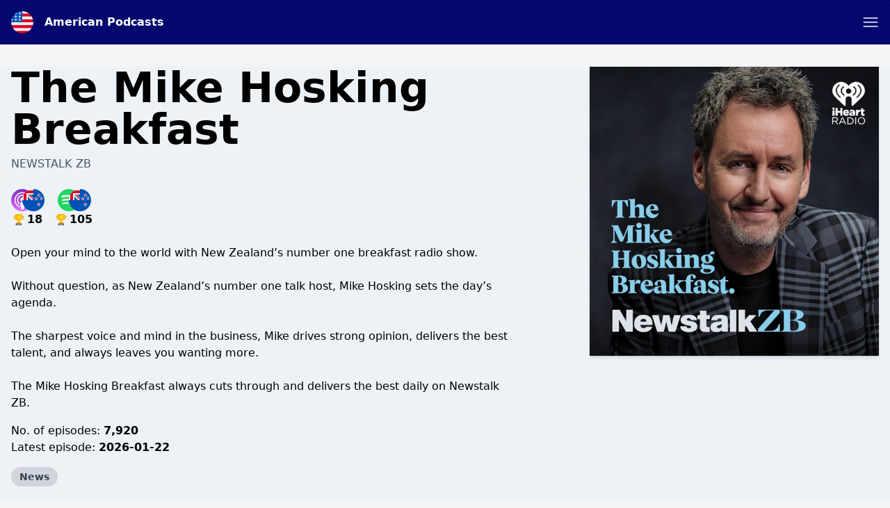

--- FILE ---
content_type: text/html; charset=UTF-8
request_url: https://american-podcasts.com/podcast/the-mike-hosking-breakfast
body_size: 12582
content:
<!DOCTYPE html>
<html lang="en" class="h-full">
    <head>
        <link rel="dns-prefetch" href="//www.googletagmanager.com">
        <link rel="dns-prefetch" href="//fonts.googleapis.com">
        <link rel="dns-prefetch" href="//cdn.jsdelivr.net">
        <link rel="dns-prefetch" href="//is1-ssl.mzstatic.com">
        <link rel="dns-prefetch" href="//is2-ssl.mzstatic.com">
        <link rel="dns-prefetch" href="//is3-ssl.mzstatic.com">
        <link rel="dns-prefetch" href="//is4-ssl.mzstatic.com">
        <link rel="dns-prefetch" href="//is5-ssl.mzstatic.com">
        <link rel="dns-prefetch" href="//pagead2.googlesyndication.com">
        <link rel="dns-prefetch" href="//securepubads.g.doubleclick.net">
        <meta charset="utf-8">
        <meta name="viewport" content="width=device-width, initial-scale=1">

                    <!-- Quantcast Choice. Consent Manager Tag v2.0 (for TCF 2.0) -->
<script type="text/javascript" async="true">
    (function () {
        var host = "american-podcasts.com";
        var element = document.createElement('script');
        var firstScript = document.getElementsByTagName('script')[0];
        var url = 'https://cmp.quantcast.com'
            .concat('/choice/', '91_JJsNaXwjHP', '/', host, '/choice.js?tag_version=V2');
        var uspTries = 0;
        var uspTriesLimit = 3;
        element.async = true;
        element.type = 'text/javascript';
        element.src = url;

        firstScript.parentNode.insertBefore(element, firstScript);

        function makeStub() {
            var TCF_LOCATOR_NAME = '__tcfapiLocator';
            var queue = [];
            var win = window;
            var cmpFrame;

            function addFrame() {
                var doc = win.document;
                var otherCMP = !!(win.frames[TCF_LOCATOR_NAME]);

                if (!otherCMP) {
                    if (doc.body) {
                        var iframe = doc.createElement('iframe');

                        iframe.style.cssText = 'display:none';
                        iframe.name = TCF_LOCATOR_NAME;
                        doc.body.appendChild(iframe);
                    } else {
                        setTimeout(addFrame, 5);
                    }
                }
                return !otherCMP;
            }

            function tcfAPIHandler() {
                var gdprApplies;
                var args = arguments;

                if (!args.length) {
                    return queue;
                } else if (args[0] === 'setGdprApplies') {
                    if (
                        args.length > 3 &&
                        args[2] === 2 &&
                        typeof args[3] === 'boolean'
                    ) {
                        gdprApplies = args[3];
                        if (typeof args[2] === 'function') {
                            args[2]('set', true);
                        }
                    }
                } else if (args[0] === 'ping') {
                    var retr = {
                        gdprApplies: gdprApplies,
                        cmpLoaded: false,
                        cmpStatus: 'stub'
                    };

                    if (typeof args[2] === 'function') {
                        args[2](retr);
                    }
                } else {
                    if(args[0] === 'init' && typeof args[3] === 'object') {
                        args[3] = Object.assign(args[3], { tag_version: 'V2' });
                    }
                    queue.push(args);
                }
            }

            function postMessageEventHandler(event) {
                var msgIsString = typeof event.data === 'string';
                var json = {};

                try {
                    if (msgIsString) {
                        json = JSON.parse(event.data);
                    } else {
                        json = event.data;
                    }
                } catch (ignore) {}

                var payload = json.__tcfapiCall;

                if (payload) {
                    window.__tcfapi(
                        payload.command,
                        payload.version,
                        function(retValue, success) {
                            var returnMsg = {
                                __tcfapiReturn: {
                                    returnValue: retValue,
                                    success: success,
                                    callId: payload.callId
                                }
                            };
                            if (msgIsString) {
                                returnMsg = JSON.stringify(returnMsg);
                            }
                            if (event && event.source && event.source.postMessage) {
                                event.source.postMessage(returnMsg, '*');
                            }
                        },
                        payload.parameter
                    );
                }
            }

            while (win) {
                try {
                    if (win.frames[TCF_LOCATOR_NAME]) {
                        cmpFrame = win;
                        break;
                    }
                } catch (ignore) {}

                if (win === window.top) {
                    break;
                }
                win = win.parent;
            }
            if (!cmpFrame) {
                addFrame();
                win.__tcfapi = tcfAPIHandler;
                win.addEventListener('message', postMessageEventHandler, false);
            }
        };

        makeStub();

        var uspStubFunction = function() {
            var arg = arguments;
            if (typeof window.__uspapi !== uspStubFunction) {
                setTimeout(function() {
                    if (typeof window.__uspapi !== 'undefined') {
                        window.__uspapi.apply(window.__uspapi, arg);
                    }
                }, 500);
            }
        };

        var checkIfUspIsReady = function() {
            uspTries++;
            if (window.__uspapi === uspStubFunction && uspTries < uspTriesLimit) {
                console.warn('USP is not accessible');
            } else {
                clearInterval(uspInterval);
            }
        };

        if (typeof window.__uspapi === 'undefined') {
            window.__uspapi = uspStubFunction;
            var uspInterval = setInterval(checkIfUspIsReady, 6000);
        }
    })();
</script>
<!-- End Quantcast Choice. Consent Manager Tag v2.0 (for TCF 2.0) -->
        
                <script async src="https://www.googletagmanager.com/gtag/js?id=UA-161264484-5"></script>
        <script>
          window.dataLayer = window.dataLayer || [];
          function gtag(){dataLayer.push(arguments);}
          gtag('js', new Date());

          gtag('config', 'UA-161264484-5');
        </script>
                        <script data-ad-client="ca-pub-4817117187459378" async src="https://pagead2.googlesyndication.com/pagead/js/adsbygoogle.js"></script>
                
        <title>The Mike Hosking Breakfast – American Podcasts</title>
        <meta name="description" content="Open your mind to the world with New Zealand’s number one breakfast radio show." />
        <meta name="robots" content="index,follow" />
        <meta property="og:site_name" content="American Podcasts" />
        <meta property="og:type" content="website" />
        <meta property="og:url" content="https://american-podcasts.com/podcast/the-mike-hosking-breakfast" />
        <meta property="og:title" content="The Mike Hosking Breakfast – American Podcasts" />
        <meta property="og:image" content="https://is3-ssl.mzstatic.com/image/thumb/Podcasts112/v4/27/6e/f4/276ef43d-daa7-4cf6-f145-e715b419b631/mza_8958469460431081493.jpg/1200x1200bb.jpg" />
        <meta property="og:description" content="Open your mind to the world with New Zealand’s number one breakfast radio show." />
        <meta name="twitter:card" content="summary" />
        <meta name="twitter:title" content="The Mike Hosking Breakfast – American Podcasts" />
        <meta name="twitter:description" content="Open your mind to the world with New Zealand’s number one breakfast radio show." />
        <meta name="twitter:image" content="https://is3-ssl.mzstatic.com/image/thumb/Podcasts112/v4/27/6e/f4/276ef43d-daa7-4cf6-f145-e715b419b631/mza_8958469460431081493.jpg/1200x1200bb.jpg" />
        <meta name="theme-color" content="#02066d" />
        <script src="/assets/js/app.js?id=3fbe2bd37c0e07b72b3b01279a6b2c45"></script>
        <link rel="stylesheet" href="/assets/css/app.css?id=ad46cfaec4da74443a6d4a3608144352">
        <link rel="icon" href="/img/icon/us.png">
        <style>
            :root {
                                --accent-color: #02066d;
                                --accent-color-text: #fff;
                            }
            [x-cloak] { display: none; }
        </style>

        
                    <meta property="og:image:alt" content="The Mike Hosking Breakfast"/>
            <script type="application/ld+json">
        {"@context":"https:\/\/schema.org\/","@type":"PodcastSeries","name":"The Mike Hosking Breakfast","description":"Open your mind to the world with New Zealand\u2019s number one breakfast radio show.Without question, as New Zealand\u2019s number one talk host, Mike Hosking sets the day\u2019s agenda.The sharpest voice and mind in the business, Mike drives strong opinion, delivers the best talent, and always leaves you wanting more.The Mike Hosking Breakfast always cuts through and delivers the best daily on Newstalk ZB.","webFeed":"https:\/\/www.omnycontent.com\/d\/playlist\/7784f840-c291-422a-924b-ad9000bbad71\/532a8e5c-814a-498d-97aa-aed8016bec7e\/4bd02e97-4e52-4b53-95cc-aed8016bec95\/podcast.rss","url":"https:\/\/american-podcasts.com\/the-mike-hosking-breakfast","sameAs":["https:\/\/podcasts.apple.com\/nz\/podcast\/the-mike-hosking-breakfast\/id1229518712?uo=4&itsct=podtail_podcasts&itscg=30200&ls=1&at=1001l39ag&ct=american-podcasts.com","https:\/\/podtail.com\/podcast\/the-mike-hosking-breakfast","https:\/\/open.spotify.com\/show\/76HZoteM3oIFFbtjiLRzD4"]}
    </script>
    <script type="application/ld+json">
{
  "@context": "https://schema.org",
  "@type": "BreadcrumbList",
  "itemListElement": [
              {"@type":"ListItem","position":1,"name":"News","item":"https:\/\/american-podcasts.com\/category\/news"},

                {"@type":"ListItem","position":2,"name":"The Mike Hosking Breakfast"}
                ]
      }

    </script>
    <script type="application/ld+json">
        {"@context":"https:\/\/schema.org","@type":"FAQPage","mainEntity":[{"@type":"Question","name":"How many episodes are there of The Mike Hosking Breakfast?","acceptedAnswer":{"@type":"Answer","text":"There are 7,920 episodes avaiable of The Mike Hosking Breakfast."}},{"@type":"Question","name":"What is The Mike Hosking Breakfast about?","acceptedAnswer":{"@type":"Answer","text":"We have categorized The Mike Hosking Breakfast as: <br\/><ul><li>News<\/li><\/ul>"}},{"@type":"Question","name":"Where can you listen to The Mike Hosking Breakfast?","acceptedAnswer":{"@type":"Answer","text":"The Mike Hosking Breakfast is available, among others places, on: <br\/><ul><li>Spotify<\/li><li>Apple Podcasts<\/li><li>Podtail<\/li><li>Google Podcasts<\/li><\/ul>"}},{"@type":"Question","name":"When did The Mike Hosking Breakfast start?","acceptedAnswer":{"@type":"Answer","text":"The first episode of The Mike Hosking Breakfast that we have available was released 14 December 2021."}},{"@type":"Question","name":"Who creates the podcast The Mike Hosking Breakfast?","acceptedAnswer":{"@type":"Answer","text":"The Mike Hosking Breakfast is produced and created by Newstalk ZB."}}]}
    </script>
            </head>
    <body class="bg-gray-100 flex flex-col h-full" :class="{ 'player-open' : playerIsOpen }" x-data="app.alpineData()" @player-has-media.window="onPlayerHasMedia" x-init="app.alpineInit({&quot;searchQuery&quot;:null})">
        <div id="app-wrapper">
            <svg class="hidden">
                <defs>
                    <g id="chevron">
                        <path stroke-linecap="round" stroke-linejoin="round" stroke-width="2" d="M19 9l-7 7-7-7"/>
                    </g>
                    <g id="close">
                        <path stroke-linecap="round" stroke-linejoin="round" stroke-width="2" d="M6 18L18 6M6 6l12 12"/>
                    </g>
                    <g id="hamburger" fill="none" stroke="currentColor" stroke-linecap="round" stroke-linejoin="round" stroke-width="1.5">
                        <path d="m2.25 18.003h19.5"/>
                        <path d="m2.25 12.003h19.5"/>
                        <path d="m2.25 6.003h19.5"/>
                    </g>
                    <g id="hamburger-close" fill="none" stroke="currentColor" stroke-linecap="round" stroke-linejoin="round" stroke-width="1.5">
                        <path d="m.75 23.249 22.5-22.5"/>
                        <path d="m23.25 23.249-22.5-22.5"/>
                    </g>

                    <g id="play">
                        <path d="m21.1 11-15.2-7.6c-.6-.3-1.2 0-1.5.5-.1.1-.1.3-.1.5v15.2c0 .6.5 1.1 1.1 1.1.2 0 .3 0 .5-.1l15.2-7.6c.6-.3.8-1 .5-1.5-.1-.2-.3-.4-.5-.5z" fill="currentColor"/>
                    </g>

                    <g id="pause">
                        <g><rect x="3" y="1" width="7" height="22" rx="1.5" fill="currentColor"></rect><rect x="14" y="1" width="7" height="22" rx="1.5" fill="currentColor"></rect></g>
                    </g>
                    <g id="skip-forward">
                        <path d="M12.08,22a8,8,0,0,1,0-16,.24.24,0,0,1,.17.41L10.37,8.29a1,1,0,0,0,0,1.42,1,1,0,0,0,.71.29,1,1,0,0,0,.71-.29l4-4a1,1,0,0,0,0-1.42l-4-4a1,1,0,1,0-1.42,1.42l1.88,1.88a.24.24,0,0,1-.17.41,10,10,0,0,0,0,20,1,1,0,0,0,0-2Z" fill="currentColor"></path><path d="M16.9,20.39a8.5,8.5,0,0,1-1.73,1,1,1,0,0,0-.53,1.31,1,1,0,0,0,1.31.54A10,10,0,0,0,18.1,22a1,1,0,1,0-1.2-1.6Z" fill="currentColor"></path><path d="M21.11,14.73a1,1,0,0,0-1.17.79,8,8,0,0,1-.68,2,1,1,0,0,0,1.8.88,10.09,10.09,0,0,0,.84-2.5A1,1,0,0,0,21.11,14.73Z" fill="currentColor"></path><path d="M21.09,13.07a1,1,0,0,0,.76-1.19,9.85,9.85,0,0,0-.94-2.58,1,1,0,1,0-1.76.94,8.33,8.33,0,0,1,.75,2.06A1,1,0,0,0,21.09,13.07Z" fill="currentColor"></path>
                    </g>
                    <g id="skip-back">
                        <path d="M11.92,4a.24.24,0,0,1-.17-.41l1.88-1.88A1,1,0,1,0,12.21.29l-4,4a1,1,0,0,0,0,1.42l4,4a1,1,0,1,0,1.42-1.42L11.75,6.41A.24.24,0,0,1,11.92,6a8,8,0,1,1,0,16,1,1,0,0,0,0,2,10,10,0,1,0,0-20Z" fill="currentColor"></path><path d="M8.83,21.38a8.5,8.5,0,0,1-1.73-1A1,1,0,0,0,5.9,22a10,10,0,0,0,2.15,1.24,1,1,0,0,0,1.31-.54A1,1,0,0,0,8.83,21.38Z" fill="currentColor"></path><path d="M4.06,15.52a1,1,0,1,0-2,.39,10.09,10.09,0,0,0,.84,2.5,1,1,0,0,0,1.8-.88A8,8,0,0,1,4.06,15.52Z" fill="currentColor"></path><path d="M4.44,8.89a1,1,0,0,0-1.35.42,9.66,9.66,0,0,0-.94,2.57,1,1,0,1,0,1.95.42,8.33,8.33,0,0,1,.75-2.06A1,1,0,0,0,4.44,8.89Z" fill="currentColor"></path>
                    </g>
                    <g id="icon--download">
                        <g><path d="M22.67,16.94a1.22,1.22,0,0,0-1.22,1.21V20a1.57,1.57,0,0,1-1.57,1.57H4.12A1.57,1.57,0,0,1,2.55,20V18.15a1.22,1.22,0,0,0-2.43,0V20a4,4,0,0,0,4,4H19.88a4,4,0,0,0,4-4V18.15A1.21,1.21,0,0,0,22.67,16.94Z" fill="currentColor"></path><path d="M12,0a1.94,1.94,0,0,0-1.94,1.94V11a.25.25,0,0,1-.25.25H7.15a1,1,0,0,0-.73,1.6l4.85,5.58a1,1,0,0,0,1.46,0l4.85-5.58a1,1,0,0,0-.73-1.6H14.19a.25.25,0,0,1-.25-.25V1.94A1.94,1.94,0,0,0,12,0Z" fill="currentColor"></path></g>
                    </g>
                    <pattern id="waveform" x="0" y="0" patternUnits="userSpaceOnUse" width="270" height="100">
                        <g fill="currentColor"><rect height="50" rx="2.5" width="5" x="2.5" y="25"/><rect height="60" rx="2.5" width="5" x="12.5" y="20"/><rect height="70" rx="2.5" width="5" x="22.5" y="15"/><rect height="60" rx="2.5" width="5" x="32.5" y="20"/><rect height="50" rx="2.5" width="5" x="42.5" y="25"/><rect height="40" rx="2.5" width="5" x="52.5" y="30"/><rect height="30" rx="2.5" width="5" x="62.5" y="35"/><rect height="30" rx="2.5" width="5" x="72.5" y="35"/><rect height="40" rx="2.5" width="5" x="82.5" y="30"/><rect height="50" rx="2.5" width="5" x="92.5" y="25"/><rect height="50" rx="2.5" width="5" x="102.5" y="25"/><rect height="40" rx="2.5" width="5" x="112.5" y="30"/><rect height="30" rx="2.5" width="5" x="122.5" y="35"/><rect height="40" rx="2.5" width="5" x="132.5" y="30"/><rect height="50" rx="2.5" width="5" x="142.5" y="25"/><rect height="60" rx="2.5" width="5" x="152.5" y="20"/><rect height="60" rx="2.5" width="5" x="162.5" y="20"/><rect height="50" rx="2.5" width="5" x="172.5" y="25"/><rect height="60" rx="2.5" width="5" x="182.5" y="20"/><rect height="70" rx="2.5" width="5" x="192.5" y="15"/><rect height="70" rx="2.5" width="5" x="202.5" y="15"/><rect height="60" rx="2.5" width="5" x="212.5" y="20"/><rect height="50" rx="2.5" width="5" x="222.5" y="25"/><rect height="40" rx="2.5" width="5" x="232.5" y="30"/><rect height="30" rx="2.5" width="5" x="242.5" y="35"/><rect height="30" rx="2.5" width="5" x="252.5" y="35"/><rect height="40" rx="2.5" width="5" x="262.5" y="30"/></g>
                    </pattern>
                </defs>
            </svg>
                <header class="w-full py-4 flex flex-col bg-accent text-accent-text px-4 mb-4 md:mb-8" id="page-header">
    <div class="container mx-auto">
        <div class="flex justify-between items-center">
            <div class="flex">
                <a href="/" title="American Podcasts" class="font-bold flex items-center ">
                    <img src="/img/icon/us.png" class="w-8 h-8 rounded-full mr-4" alt="American Podcasts" />
                    <span>American Podcasts</span>
                </a>
            </div>
            <a role="button" class="text-accent-text" aria-controls="main-nav" :aria-label="navigationOpen? 'Close menu' : 'Open menu'" :aria-expanded="navigationOpen? 'true' : 'false'" x-on:click.prevent="navigationOpen = !navigationOpen;">
                <svg height="24" viewBox="0 0 24 24" width="24" xmlns="http://www.w3.org/2000/svg">
                    <use href="#hamburger" :href="navigationOpen? '#hamburger-close' : '#hamburger'" />
                </svg>
            </a>
        </div>
        <nav id="main-nav" class="mt-4" style="display: none;" x-show="!!navigationOpen">
            <ul class="font-bold flex flex-wrap justify-center flex-col md:flex-row items-center -m-1 md:-mx-4 text-white">
                                                            <li class="m-1 md:mx-4 text-xl"><a href="https://american-podcasts.com" title="American Podcasts">Home</a></li>
                                            <li class="m-1 md:mx-4 text-xl"><a href="https://american-podcasts.com/top" title="Top Podcasts">Top Podcasts</a></li>
                                            <li class="m-1 md:mx-4 text-xl"><a href="https://american-podcasts.com/article" title="Articles">Articles</a></li>
                                            <li class="m-1 md:mx-4 text-xl"><a href="/cdn-cgi/l/email-protection#debfb3bbacb7bdbfb0f3aeb1babdbfadaaad9eaeb1bab3bfb7b2bbacf0bdb1b3" title="Contact">Contact</a></li>
                                                    <li class="m-1 md:mx-4 w-full text-xs">
                    <div class="my-1 p-1 flex items-center">
                        <span class="block uppercase flex-grow-0 font-normal">Explore</span>
                        <hr class="flex-1 ml-2" />
                    </div>
                    <ul class="flex items-center flex-wrap">
                                                    <li class="whitespace-no-wrap m-1 inline-block bg-white bg-opacity-25 rounded-full px-3 py-1"><a href="https://american-podcasts.com/category/comedy" title="Comedy">Comedy</a></li>
                                                    <li class="whitespace-no-wrap m-1 inline-block bg-white bg-opacity-25 rounded-full px-3 py-1"><a href="https://american-podcasts.com/category/arts" title="Arts">Arts</a></li>
                                                    <li class="whitespace-no-wrap m-1 inline-block bg-white bg-opacity-25 rounded-full px-3 py-1"><a href="https://american-podcasts.com/category/education" title="Education">Education</a></li>
                                                    <li class="whitespace-no-wrap m-1 inline-block bg-white bg-opacity-25 rounded-full px-3 py-1"><a href="https://american-podcasts.com/category/business" title="Business">Business</a></li>
                                                    <li class="whitespace-no-wrap m-1 inline-block bg-white bg-opacity-25 rounded-full px-3 py-1"><a href="https://american-podcasts.com/category/kids-family" title="Kids &amp; Family">Kids &amp; Family</a></li>
                                                    <li class="whitespace-no-wrap m-1 inline-block bg-white bg-opacity-25 rounded-full px-3 py-1"><a href="https://american-podcasts.com/category/music" title="Music">Music</a></li>
                                                    <li class="whitespace-no-wrap m-1 inline-block bg-white bg-opacity-25 rounded-full px-3 py-1"><a href="https://american-podcasts.com/category/religion-spirituality" title="Religion &amp; Spirituality">Religion &amp; Spirituality</a></li>
                                                    <li class="whitespace-no-wrap m-1 inline-block bg-white bg-opacity-25 rounded-full px-3 py-1"><a href="https://american-podcasts.com/category/society-culture" title="Society &amp; Culture">Society &amp; Culture</a></li>
                                                    <li class="whitespace-no-wrap m-1 inline-block bg-white bg-opacity-25 rounded-full px-3 py-1"><a href="https://american-podcasts.com/category/technology" title="Technology">Technology</a></li>
                                                    <li class="whitespace-no-wrap m-1 inline-block bg-white bg-opacity-25 rounded-full px-3 py-1"><a href="https://american-podcasts.com/category/tv-film" title="TV &amp; Film">TV &amp; Film</a></li>
                                                    <li class="whitespace-no-wrap m-1 inline-block bg-white bg-opacity-25 rounded-full px-3 py-1"><a href="https://american-podcasts.com/category/fiction" title="Fiction">Fiction</a></li>
                                                    <li class="whitespace-no-wrap m-1 inline-block bg-white bg-opacity-25 rounded-full px-3 py-1"><a href="https://american-podcasts.com/category/history" title="History">History</a></li>
                                                    <li class="whitespace-no-wrap m-1 inline-block bg-white bg-opacity-25 rounded-full px-3 py-1"><a href="https://american-podcasts.com/category/true-crime" title="True Crime">True Crime</a></li>
                                                    <li class="whitespace-no-wrap m-1 inline-block bg-white bg-opacity-25 rounded-full px-3 py-1"><a href="https://american-podcasts.com/category/news" title="News">News</a></li>
                                                    <li class="whitespace-no-wrap m-1 inline-block bg-white bg-opacity-25 rounded-full px-3 py-1"><a href="https://american-podcasts.com/category/leisure" title="Leisure">Leisure</a></li>
                                                    <li class="whitespace-no-wrap m-1 inline-block bg-white bg-opacity-25 rounded-full px-3 py-1"><a href="https://american-podcasts.com/category/government" title="Government">Government</a></li>
                                                    <li class="whitespace-no-wrap m-1 inline-block bg-white bg-opacity-25 rounded-full px-3 py-1"><a href="https://american-podcasts.com/category/health-fitness" title="Health &amp; Fitness">Health &amp; Fitness</a></li>
                                                    <li class="whitespace-no-wrap m-1 inline-block bg-white bg-opacity-25 rounded-full px-3 py-1"><a href="https://american-podcasts.com/category/science" title="Science">Science</a></li>
                                                    <li class="whitespace-no-wrap m-1 inline-block bg-white bg-opacity-25 rounded-full px-3 py-1"><a href="https://american-podcasts.com/category/sports" title="Sports">Sports</a></li>
                                            </ul>
                </li>
            </ul>
        </nav>
            </div>
</header>
    <section class="w-full sections-w-bubbles -mt-4 md:mt-0">
        <article>
            <div class="container md:px-4 pb-10 mx-auto clearfix">
                <div
                    class="pt-full md:pt-0 overflow-hidden relative md:float-right md:w-1/3 mb-8 md:shadow-md bg-white bg-opacity-25">
                                            <img alt="The Mike Hosking Breakfast"
                             class="absolute md:relative top-0 left-0 object-cover w-full" src="/img/empty.gif" onload="const rect=this.getBoundingClientRect();this.onload=null;this.sizes=Math.ceil(rect.width/window.innerWidth*100)+'vw';this.classList.add('loaded');" sizes="(max-width: 768px) 100vw, 600px" srcset="/img/empty.gif 10w, https://is3-ssl.mzstatic.com/image/thumb/Podcasts112/v4/27/6e/f4/276ef43d-daa7-4cf6-f145-e715b419b631/mza_8958469460431081493.jpg/80x80bb-75.jpg 80w, https://is3-ssl.mzstatic.com/image/thumb/Podcasts112/v4/27/6e/f4/276ef43d-daa7-4cf6-f145-e715b419b631/mza_8958469460431081493.jpg/160x160bb-75.jpg 160w, https://is3-ssl.mzstatic.com/image/thumb/Podcasts112/v4/27/6e/f4/276ef43d-daa7-4cf6-f145-e715b419b631/mza_8958469460431081493.jpg/320x320bb-75.jpg 320w, https://is3-ssl.mzstatic.com/image/thumb/Podcasts112/v4/27/6e/f4/276ef43d-daa7-4cf6-f145-e715b419b631/mza_8958469460431081493.jpg/640x640bb-75.jpg 640w, https://is3-ssl.mzstatic.com/image/thumb/Podcasts112/v4/27/6e/f4/276ef43d-daa7-4cf6-f145-e715b419b631/mza_8958469460431081493.jpg/1280x1280bb-75.jpg 1280w" alt="The Mike Hosking Breakfast" />
                                    </div>
                <div class="px-4 md:px-0 md:w-2/3 md:pr-12 max-w-screen-md">
                                            <h1 class="text-6xl font-black leading-none mb-6 break-words hyphens-auto">The Mike Hosking Breakfast</h1>
                                                    <span class="-mt-4 mb-2 block text-gray-600 font-medium uppercase">Newstalk ZB</span>
                                                                                                                <ul class="flex flex-wrap -mx-2 my-4">
                                                            <li class="flex flex-col items-center p-2"
                                    title="#18 &bull; Apple Podcasts &bull; New Zealand">
                                    <div class="flex items-center">
                                        <img
                                            src="/img/apple-podcasts.svg"
                                            class="w-8 h-8" alt="Apple Podcasts Logo"/>
                                        <img src="/img/flags/nz.svg"
                                             class="w-8 h-8 -ml-4 rounded-full"
                                             alt="New Zealand"/>
                                    </div>
                                    <div class="font-bold flex items-center"><img src="/img/trophy.svg"
                                                                                  alt="Trophy icon"
                                                                                  class="w-4 h-4 mr-1 inline-block"/> 18
                                    </div>
                                </li>
                                                            <li class="flex flex-col items-center p-2"
                                    title="#105 &bull; Spotify &bull; New Zealand">
                                    <div class="flex items-center">
                                        <img
                                            src="/img/spotify.svg"
                                            class="w-8 h-8" alt="Apple Podcasts Logo"/>
                                        <img src="/img/flags/nz.svg"
                                             class="w-8 h-8 -ml-4 rounded-full"
                                             alt="New Zealand"/>
                                    </div>
                                    <div class="font-bold flex items-center"><img src="/img/trophy.svg"
                                                                                  alt="Trophy icon"
                                                                                  class="w-4 h-4 mr-1 inline-block"/> 105
                                    </div>
                                </li>
                                                    </ul>
                                                            <blockquote class="font-light mb-4 break-words">
                        <p>Open your mind to the world with New Zealand’s number one breakfast radio show.<br><br>Without question, as New Zealand’s number one talk host, Mike Hosking sets the day’s agenda.<br><br>The sharpest voice and mind in the business, Mike drives strong opinion, delivers the best talent, and always leaves you wanting more.<br><br>The Mike Hosking Breakfast always cuts through and delivers the best daily on Newstalk ZB.</p>
                    </blockquote>
                    <ul class="mb-4">
                        <li>No. of episodes:
                            <strong>7,920</strong></li>
                        <li>Latest episode:
                            <strong>2026-01-22</strong>
                        </li>
                        <li class="py-4">
                                                            <a class="inline-block bg-gray-300 text-gray-700 rounded-full px-3 py-1 text-sm font-semibold mr-1 mb-1"
                                   href="https://american-podcasts.com/category/news">News</a>
                                                    </li>
                    </ul>
                    <h2 class="text-4xl font-black leading-none mb-4">Where can you listen?</h2>
                    <div class="flex -m-1">
                                                    <a rel="noopener" href="https://podcasts.apple.com/nz/podcast/the-mike-hosking-breakfast/id1229518712?uo=4&amp;itsct=podtail_podcasts&amp;itscg=30200&amp;ls=1&amp;at=1001l39ag&amp;ct=american-podcasts.com" target="_blank" title="Apple Podcasts"><img
                                    src="/img/apple-podcasts.svg" class="w-16 h-16 m-1" alt="Apple Podcasts Logo"/></a>
                                                                            <a rel="noopener" href="https://open.spotify.com/show/76HZoteM3oIFFbtjiLRzD4" target="_blank"
                               title="Spotify"><img src="/img/spotify.svg" class="w-16 h-16 m-1"
                                                    alt="Spotify Logo"/></a>
                                                                        <a rel="noopener" href="https://podtail.com/podcast/the-mike-hosking-breakfast/" target="_blank"
                           title="Podtail"><img src="/img/podtail.svg" class="w-16 h-16 m-1 " alt="Podtail Logo"/></a>
                                                    <a rel="noopener"
                               href="https://podcasts.google.com/feed/[base64]"
                               target="_blank" title="Google Podcasts"><img src="/img/google-podcasts.svg"
                                                                            class="w-16 h-16 m-1"
                                                                            alt="Google Podcasts Logo"/></a>
                                                                            <a rel="noopener" href="https://www.omnycontent.com/d/playlist/7784f840-c291-422a-924b-ad9000bbad71/532a8e5c-814a-498d-97aa-aed8016bec7e/4bd02e97-4e52-4b53-95cc-aed8016bec95/podcast.rss" target="_blank" title="RSS"><img
                                    src="/img/rss.svg" class="w-16 h-16 m-1" alt="RSS"/></a>
                                            </div>
                </div>
            </div>
        </article>
                     <aside class="ad-container w-full text-center pt-px">
            <a rel="nofollow noopener" href="https://www.filify.co/SHpC" target="_blank" class="p-4 md:p-10 min-h-80 flex items-center justify-center relative" style="background-image: url('https://i.postimg.cc/1360NYg9/image.png'); background-position: center center; background-size: cover;">
            <div class="bg-black bg-opacity-25 absolute top-0 left-0 right-0 bottom-0"></div>
            <div class="z-10 flex items-center justify-center shadow-lg p-4 rounded-lg bg-white text-left">
                <div>
                    <span class="font-bold text-2xl text-accent">Audiobooks.com: 30 day free trial and get your first 3 audiobooks on us! 🙌</span>
                    <br><span class="text-xl">More than 375,000 premium audiobooks in one app.</span>                </div>
                <svg class="h-8 ml-4 w-8 flex-shrink-0 text-accent" fill="none" viewBox="0 0 24 24" stroke="currentColor">
                    <path stroke-linecap="round" stroke-linejoin="round" stroke-width="2" d="M13 9l3 3m0 0l-3 3m3-3H8m13 0a9 9 0 11-18 0 9 9 0 0118 0z"></path>
                </svg>
            </div>
        </a>
    </aside>
                <aside>
            <div class="container mx-auto mb-8 text-center py-8 px-4 md:px-8">
                <script data-cfasync="false" src="/cdn-cgi/scripts/5c5dd728/cloudflare-static/email-decode.min.js"></script><script src='https://www.google.com/recaptcha/api.js'></script>
                <form class="max-w-screen-sm mx-auto" x-on:submit.prevent="subscribeForm">
                    <p class="mb-4">
                        <svg x-show="!isSubscribed(&quot;the-mike-hosking-breakfast&quot;)" class="inline-block w-12 h-12"
                             fill="none" viewBox="0 0 24 24" stroke="currentColor">
                            <path stroke-linecap="round" stroke-linejoin="round" stroke-width="2"
                                  d="M3 19v-8.93a2 2 0 01.89-1.664l7-4.666a2 2 0 012.22 0l7 4.666A2 2 0 0121 10.07V19M3 19a2 2 0 002 2h14a2 2 0 002-2M3 19l6.75-4.5M21 19l-6.75-4.5M3 10l6.75 4.5M21 10l-6.75 4.5m0 0l-1.14.76a2 2 0 01-2.22 0l-1.14-.76"/>
                        </svg>
                        <svg x-show="isSubscribed(&quot;the-mike-hosking-breakfast&quot;)" class="w-12 h-12 inline-block"
                             fill="none" viewBox="0 0 24 24" stroke="currentColor" x-cloak>
                            <path stroke-linecap="round" stroke-linejoin="round" stroke-width="2"
                                  d="M9 12l2 2 4-4m6 2a9 9 0 11-18 0 9 9 0 0118 0z"/>
                        </svg>
                    </p>
                    <div x-show="!isSubscribed(&quot;the-mike-hosking-breakfast&quot;)">
                        <h4 class="font-bold mb-2">Do you want to receive an email when there are new episodes available?</h4>
                        <input type="hidden" name="podcast" value="the-mike-hosking-breakfast"/>
                        <p class="mb-2 flex items-center">
                            <input
                                class="shadow appearance-none border rounded w-full py-2 px-3 text-gray-700 leading-tight focus:outline-none focus:shadow-outline text-center"
                                type="text" name="email" placeholder="Your email..."
                                x-model="email"/>
                            <button role="button" class="p-2" type="submit" aria-label="Yes">
                                <svg class="w-8 h-8" fill="none" viewBox="0 0 24 24" stroke="currentColor">
                                    <path stroke-linecap="round" stroke-linejoin="round" stroke-width="2"
                                          d="M13 9l3 3m0 0l-3 3m3-3H8m13 0a9 9 0 11-18 0 9 9 0 0118 0z"/>
                                </svg>
                            </button>
                        </p>
                        <div x-show="!!email" class="g-recaptcha inline-block mb-2"
                             data-sitekey="6LcB8uQUAAAAAFrXQ0QsDJ8khUzZUSwVwVyuluR7"></div>
                    </div>
                    <div x-show="isSubscribed(&quot;the-mike-hosking-breakfast&quot;)" x-cloak>
                        <h2 class="font-bold mb-2">We&#039;ll send you emails when there are new episodes available!</h2>
                        <p>Changed your mind? <a rel="nofollow"
                                                                                            :href="'/podcasts/unsubscribe/' + subscriptions[&quot;the-mike-hosking-breakfast&quot;]"
                                                                                            class="underline"
                                                                                            x-on:click.prevent="unsubscribe(&quot;the-mike-hosking-breakfast&quot;)">Unsubscribe.</a>
                        </p>
                    </div>
                </form>
            </div>
        </aside>
                    <article>
                <div class="container mx-auto px-4 py-10">
                    <h2 class="text-4xl font-black leading-none mb-6 text-center">Episodes</h2>
                    <div x-data="episodes()" x-init="loadEpisodes()">
                        <template x-for="(episode, index) in episodes" :key="episode.id">
                            <div>
                                <div class="rounded-lg overflow-hidden shadow-lg flex mb-4 bg-white">
                                    <template x-if="episode.mediaType !== 'external/spotify'">
                                        <a :title="episode.title"
                                           @click.prevent="$dispatch('play-media', episode)"
                                           :href="&quot;https:\/\/american-podcasts.com\/podcast\/the-mike-hosking-breakfast&quot; + '/' + episode.id"
                                           class="hidden md:block overflow-hidden md:w-40 md:flex-shrink-0">
                                            <img alt="The Mike Hosking Breakfast" src="/img/empty.gif" :alt="episode.title"
                                                 :data-src="episode.artwork.src" :data-srcset="episode.artwork.srcset"
                                                 class="hidden md:block md:object-cover md:w-full md:h-full flex-shrink-0"
                                                 loading="lazy"/>
                                        </a>
                                    </template>
                                    <div class="px-6 py-4 flex-grow max-w-full">
                                        <a :title="episode.title"
                                           :href="&quot;https:\/\/american-podcasts.com\/podcast\/the-mike-hosking-breakfast&quot; + '/' + episode.id"
                                           class="flex items-start cursor-pointer">
                                            <template x-if="episode.mediaType !== 'external/spotify'">
                                                <img alt="The Mike Hosking Breakfast" src="/img/empty.gif"
                                                     :alt="episode.title" :data-src="episode.artwork.src"
                                                     :data-srcset="episode.artwork.srcset"
                                                     class="w-16 h-16 rounded md:hidden mr-4 flex-shrink-0"
                                                     loading="lazy"
                                                />
                                            </template>
                                            <div class="flex-grow">
                                                <h3 x-text="episode.title" class="font-bold text-lg"></h3>
                                                <span class="text-sm" x-text="episode.releaseDate"></span>
                                            </div>
                                            <svg x-on:click.prevent="toggle(episode.id)"
                                                 class="w-6 h-6 flex-shrink-0 transform" fill="none"
                                                 :class="{'rotate-180': isExpanded(episode.id)}" viewBox="0 0 24 24"
                                                 stroke="currentColor">
                                                <use href="#chevron"/>
                                            </svg>
                                        </a>
                                        <div x-show="isExpanded(episode.id)">
                                            <div x-html="episode.description"
                                                 class="mt-2 break-words prose"></div>
                                            <template x-if="episode.mediaType !== 'external/spotify'">
                                                <div class="flex items-center justify-end">
                                                    <a target="_blank" title="Download" rel="noopener nofollow" :href="episode.mediaUrl" :download="episode.title + '.mp3'" class="flex items-center justify-center rounded-full w-8 h-8 bg-black bg-opacity-10">
                                                        <svg
                                                            class="w-4 h-4 flex-shrink-0 transform" fill="none"
                                                            viewBox="0 0 24 24">
                                                            <use href="#icon--download"/>
                                                        </svg>
                                                    </a>
                                                </div>
                                            </template>
                                        </div>
                                        <div class="mt-4 pt-4 border-t-2 border-gray-200">
                                            <template x-if="episode.mediaType === 'external/spotify'">
                                                <iframe
                                                    :data-src="'https://open.spotify.com/embed-podcast/episode/' + episode.guid"
                                                    width="100%" height="232" frameborder="0" allowtransparency="true"
                                                    allow="encrypted-media" loading="lazy"></iframe>
                                            </template>
                                            <template x-if="episode.mediaType.indexOf('audio') !== -1 || episode.mediaType.indexOf('video') !== -1">
                                                <div class="flex items-center gap-2">
                                                    <div
                                                        role="button"
                                                        title="Play"
                                                        aria-label="Play"
                                                        class="touch-none bg-accent text-accent-text w-12 h-12 flex items-center justify-center text-accent-text rounded-full"
                                                        @click="$dispatch('play-media', episode)"
                                                    >
                                                        <svg class="w-8 h-8" viewBox="0 0 24 24" xmlns="http://www.w3.org/2000/svg">
                                                            <use href="#play" href="#play" />
                                                        </svg>
                                                    </div>
                                                    <div class="waveform flex-grow h-4 brightness-90"></div>
                                                    <span class="text-sm font-semibold" x-text="episode.mediaDurationText"></span>
                                                </div>
                                            </template>
                                        </div>
                                    </div>
                                </div>
                                                                    <template x-if="index % 4 === 1">
                                        <aside class="w-full text-center my-4">
                                             <ins class="adsbygoogle"
 style="display:block"
 data-ad-client="ca-pub-4817117187459378"
 data-ad-slot="2917019488"
 data-ad-format="auto"
 data-full-width-responsive="true"></ins>
<script>
     (adsbygoogle = window.adsbygoogle || []).push({});
</script>
                                        </aside>
                                    </template>
                                                            </div>
                        </template>
                        <template x-if="isLoading">
                            <template x-for="i in 3">
                            <div class="rounded-lg overflow-hidden shadow-lg flex mb-4 bg-white">
                                <div class="hidden md:block md:w-40 bg-gray-100">
                                    &nbsp;
                                </div>
                                <div class="px-6 py-4 flex-grow">
                                    <div class="flex items-center">
                                        <span class="w-16 h-16 mr-4 bg-gray-100 inline-block rounded md:hidden"></span>
                                        <div class="flex-grow">
                                            <h3 class="font-bold text-lg bg-gray-100 rounded-lg md:w-1/2">&nbsp;</h3>
                                            <span class="text-sm inline-block bg-gray-100 rounded-lg w-20">&nbsp;</span>
                                        </div>
                                    </div>
                                    <div class="mt-4 pt-4 border-t-2 border-gray-100">
                                        <div class="bg-gray-100 h-8 rounded-lg">
                                        </div>
                                    </div>
                                </div>
                            </div>
                            </template>
                        </template>
                        <template x-if="!isLoading && hasNext">
                            <div class="flex justify-center mt-8">
                                <button
                                    class="bg-blue-500 hover:bg-blue-700 text-white font-bold py-2 px-4 rounded mx-auto"
                                    x-on:click="loadEpisodes">
                                    Load more
                                </button>
                            </div>
                        </template>
                    </div>
                </div>
            </article>
                                             <section class="py-10">
    <div class="container mx-auto p-1">
        <h3 class="font-bold text-lg mb-2">Questions &amp; Answers</h3>
        <div class="grid grid-cols-1 md:grid-cols-1 gap-1 items-start justify-between -m-1">
                            <article class="w-full">
                    <div class="bg-white rounded-md shadow-md p-4" x-data="{&quot;open&quot;:false}">
                        <div class="flex items center cursor-pointer" x-on:click="open = !open">
                            <h3 class="font-bold flex-grow">
                                How many episodes are there of The Mike Hosking Breakfast?
                            </h3>
                            <svg class="w-6 h-6 flex-shrink-0 transform" fill="none"
                                 :class="{'rotate-180': !!open}" viewBox="0 0 24 24" stroke="currentColor">
                                <use href="#chevron"/>
                            </svg>
                        </div>
                        <div x-show="!!open" class="mt-1 prose">
                            <p>There are 7,920 episodes avaiable of The Mike Hosking Breakfast.</p>
                        </div>
                    </div>
                </article>
                            <article class="w-full">
                    <div class="bg-white rounded-md shadow-md p-4" x-data="{&quot;open&quot;:false}">
                        <div class="flex items center cursor-pointer" x-on:click="open = !open">
                            <h3 class="font-bold flex-grow">
                                What is The Mike Hosking Breakfast about?
                            </h3>
                            <svg class="w-6 h-6 flex-shrink-0 transform" fill="none"
                                 :class="{'rotate-180': !!open}" viewBox="0 0 24 24" stroke="currentColor">
                                <use href="#chevron"/>
                            </svg>
                        </div>
                        <div x-show="!!open" class="mt-1 prose">
                            <p>We have categorized The Mike Hosking Breakfast as: <br/><ul><li>News</li></ul></p>
                        </div>
                    </div>
                </article>
                            <article class="w-full">
                    <div class="bg-white rounded-md shadow-md p-4" x-data="{&quot;open&quot;:false}">
                        <div class="flex items center cursor-pointer" x-on:click="open = !open">
                            <h3 class="font-bold flex-grow">
                                Where can you listen to The Mike Hosking Breakfast?
                            </h3>
                            <svg class="w-6 h-6 flex-shrink-0 transform" fill="none"
                                 :class="{'rotate-180': !!open}" viewBox="0 0 24 24" stroke="currentColor">
                                <use href="#chevron"/>
                            </svg>
                        </div>
                        <div x-show="!!open" class="mt-1 prose">
                            <p>The Mike Hosking Breakfast is available, among others places, on: <br/><ul><li>Spotify</li><li>Apple Podcasts</li><li>Podtail</li><li>Google Podcasts</li></ul></p>
                        </div>
                    </div>
                </article>
                            <article class="w-full">
                    <div class="bg-white rounded-md shadow-md p-4" x-data="{&quot;open&quot;:false}">
                        <div class="flex items center cursor-pointer" x-on:click="open = !open">
                            <h3 class="font-bold flex-grow">
                                When did The Mike Hosking Breakfast start?
                            </h3>
                            <svg class="w-6 h-6 flex-shrink-0 transform" fill="none"
                                 :class="{'rotate-180': !!open}" viewBox="0 0 24 24" stroke="currentColor">
                                <use href="#chevron"/>
                            </svg>
                        </div>
                        <div x-show="!!open" class="mt-1 prose">
                            <p>The first episode of The Mike Hosking Breakfast that we have available was released 14 December 2021.</p>
                        </div>
                    </div>
                </article>
                            <article class="w-full">
                    <div class="bg-white rounded-md shadow-md p-4" x-data="{&quot;open&quot;:false}">
                        <div class="flex items center cursor-pointer" x-on:click="open = !open">
                            <h3 class="font-bold flex-grow">
                                Who creates the podcast The Mike Hosking Breakfast?
                            </h3>
                            <svg class="w-6 h-6 flex-shrink-0 transform" fill="none"
                                 :class="{'rotate-180': !!open}" viewBox="0 0 24 24" stroke="currentColor">
                                <use href="#chevron"/>
                            </svg>
                        </div>
                        <div x-show="!!open" class="mt-1 prose">
                            <p>The Mike Hosking Breakfast is produced and created by Newstalk ZB.</p>
                        </div>
                    </div>
                </article>
                    </div>
    </div>
</section>
            </section>
    <script>
        function episodes() {
            return {
                episodes: [],
                expanded: [],
                page: 1,
                hasNext: false,
                isLoading: false,
                activeEpisode: null,
                isExpanded(id) {
                    return this.expanded.indexOf(id) !== -1;
                },
                toggle(id) {
                    const index = this.expanded.indexOf(id);
                    if (index === -1) {
                        this.expanded.push(id);
                    } else {
                        this.expanded.splice(index, 1);
                    }
                },
                loadEpisodes() {
                    this.isLoading = true;
                    window.axios.get(
                        '/podcasts/the-mike-hosking-breakfast/episodes',
                        {
                            params: {
                                page: this.page
                            }
                        }
                    )
                        .then(({data}) => {
                            this.episodes = [...this.episodes, ...data.data];
                            this.page = data.meta.current_page + 1;
                            this.isLoading = false;
                            this.hasNext = !!data.links.next;
                            this.$nextTick(() => {
                                window.app.lazyLoader.refresh();
                                (adsbygoogle = window.adsbygoogle || []).push({});
                            });
                        });
                }
            };
        }
    </script>
        </div>
                <div class="mt-auto">
            <footer id="page-footer" class="w-full bg-black text-white py-10 px-4 md:py-20">
    <div class="container mx-auto text-center">
        <div class="mb-6">
                            <a href="https://american-podcasts.com/category/comedy" class="inline-block bg-gray-800 rounded-full px-3 py-1 text-sm font-semibold text-gray-400 mr-2 mb-2" title="Comedy">Comedy</a>
                            <a href="https://american-podcasts.com/category/arts" class="inline-block bg-gray-800 rounded-full px-3 py-1 text-sm font-semibold text-gray-400 mr-2 mb-2" title="Arts">Arts</a>
                            <a href="https://american-podcasts.com/category/education" class="inline-block bg-gray-800 rounded-full px-3 py-1 text-sm font-semibold text-gray-400 mr-2 mb-2" title="Education">Education</a>
                            <a href="https://american-podcasts.com/category/business" class="inline-block bg-gray-800 rounded-full px-3 py-1 text-sm font-semibold text-gray-400 mr-2 mb-2" title="Business">Business</a>
                            <a href="https://american-podcasts.com/category/kids-family" class="inline-block bg-gray-800 rounded-full px-3 py-1 text-sm font-semibold text-gray-400 mr-2 mb-2" title="Kids &amp; Family">Kids &amp; Family</a>
                            <a href="https://american-podcasts.com/category/music" class="inline-block bg-gray-800 rounded-full px-3 py-1 text-sm font-semibold text-gray-400 mr-2 mb-2" title="Music">Music</a>
                            <a href="https://american-podcasts.com/category/religion-spirituality" class="inline-block bg-gray-800 rounded-full px-3 py-1 text-sm font-semibold text-gray-400 mr-2 mb-2" title="Religion &amp; Spirituality">Religion &amp; Spirituality</a>
                            <a href="https://american-podcasts.com/category/society-culture" class="inline-block bg-gray-800 rounded-full px-3 py-1 text-sm font-semibold text-gray-400 mr-2 mb-2" title="Society &amp; Culture">Society &amp; Culture</a>
                            <a href="https://american-podcasts.com/category/technology" class="inline-block bg-gray-800 rounded-full px-3 py-1 text-sm font-semibold text-gray-400 mr-2 mb-2" title="Technology">Technology</a>
                            <a href="https://american-podcasts.com/category/tv-film" class="inline-block bg-gray-800 rounded-full px-3 py-1 text-sm font-semibold text-gray-400 mr-2 mb-2" title="TV &amp; Film">TV &amp; Film</a>
                            <a href="https://american-podcasts.com/category/fiction" class="inline-block bg-gray-800 rounded-full px-3 py-1 text-sm font-semibold text-gray-400 mr-2 mb-2" title="Fiction">Fiction</a>
                            <a href="https://american-podcasts.com/category/history" class="inline-block bg-gray-800 rounded-full px-3 py-1 text-sm font-semibold text-gray-400 mr-2 mb-2" title="History">History</a>
                            <a href="https://american-podcasts.com/category/true-crime" class="inline-block bg-gray-800 rounded-full px-3 py-1 text-sm font-semibold text-gray-400 mr-2 mb-2" title="True Crime">True Crime</a>
                            <a href="https://american-podcasts.com/category/news" class="inline-block bg-gray-800 rounded-full px-3 py-1 text-sm font-semibold text-gray-400 mr-2 mb-2" title="News">News</a>
                            <a href="https://american-podcasts.com/category/leisure" class="inline-block bg-gray-800 rounded-full px-3 py-1 text-sm font-semibold text-gray-400 mr-2 mb-2" title="Leisure">Leisure</a>
                            <a href="https://american-podcasts.com/category/government" class="inline-block bg-gray-800 rounded-full px-3 py-1 text-sm font-semibold text-gray-400 mr-2 mb-2" title="Government">Government</a>
                            <a href="https://american-podcasts.com/category/health-fitness" class="inline-block bg-gray-800 rounded-full px-3 py-1 text-sm font-semibold text-gray-400 mr-2 mb-2" title="Health &amp; Fitness">Health &amp; Fitness</a>
                            <a href="https://american-podcasts.com/category/science" class="inline-block bg-gray-800 rounded-full px-3 py-1 text-sm font-semibold text-gray-400 mr-2 mb-2" title="Science">Science</a>
                            <a href="https://american-podcasts.com/category/sports" class="inline-block bg-gray-800 rounded-full px-3 py-1 text-sm font-semibold text-gray-400 mr-2 mb-2" title="Sports">Sports</a>
                    </div>
        <p class="font-bold">
            <a href="https://american-podcasts.com" title="American Podcasts"><img class="h-16 w-16 mx-auto mb-4" src="/img/icon/us.png" alt="American Podcasts" /></a>
            American Podcasts<br/>
            &copy; 2026
        </p>
                    <p class="mt-2">
                        <a href="https://american-podcasts.com" title="American Podcasts">Home</a>
                        &bull;
                                    <a href="https://american-podcasts.com/top" title="Top Podcasts">Top Podcasts</a>
                        &bull;
                                    <a href="https://american-podcasts.com/article" title="Articles">Articles</a>
                        &bull;
                                    <a href="/cdn-cgi/l/email-protection#60010d05120903010e4d100f04030113141320100f040d01090c05124e030f0d" title="Contact">Contact</a>
                                </p>
                                            </div>
</footer>
        </div>
                <aside id="player" x-data="app.playerData()" @play-media.window="setMedia($event.detail)">
    <template x-if="media">
        <div class="w-full" :class="{ 'h-screen' : !!open, 'h-48': !open }">
            <div
                class="fixed overflow-hidden shadow-md flex z-50 bottom-0 left-0 right-0 bg-accent text-accent-text flex flex-col justify-end"
                :class="{ 'h-full' : !!open, 'h-48': !open }"
            >
                <span
                    role="button"
                    class="bg-black bg-opacity-10 text-accent-text rounded-full w-8 h-8 flex items-center justify-center absolute right-2 top-2"
                    @click="open = !open"
                >
                    <svg class="w-6 h-6 flex-shrink-0 transform" fill="none"
                         :class="{'rotate-180': !open}" viewBox="0 0 24 24" stroke="currentColor">
                        <use href="#chevron"/>
                    </svg>
                </span>
                <span
                    x-show="open"
                    role="button"
                    class="bg-black bg-opacity-10 text-accent-text rounded-full w-8 h-8 flex items-center justify-center absolute left-2 top-2"
                    @click="setMedia(null)"
                >
                    <svg class="w-6 h-6 flex-shrink-0 transform" fill="none" viewBox="0 0 24 24" stroke="currentColor">
                        <use href="#close"/>
                    </svg>
                </span>
                <div
                    class="w-full max-w-screen-lg mx-auto flex flex-col py-2 md:py-4"
                    :class="{
                        'flex-grow': !!open,
                    }"
                >
                    <div
                        class="text-center mb-2 px-12"
                    >
                        <h2 class="text-lg font-bold truncate" x-text="media.podcast.name"></h2>
                        <h3
                            class="truncate text-sm"
                            x-text="errorMessage || media.title"
                            :class="{ 'text-red-800' : !!errorMessage }"
                        ></h3>
                    </div>

                    <img :alt="media.podcast.name"
                         :alt="media.title"
                         :src="media.artwork.src"
                         :srcset="media.artwork.srcset"
                         loading="lazy"
                         class="w-full h-full absolute inset-0 blur-lg brightness-75 scale-125 opacity-80 object-cover"
                         style="z-index: -1;"
                    />
                    <figure
                        x-show="open"
                        class="max-w-full mx-auto flex-grow flex items-center justify-center"
                        :class="{
                            'w-96': media.mediaType.indexOf('audio') !== -1
                        }"
                    >
                        <template x-if="media.mediaType.indexOf('audio') !== -1">
                            <img :alt="media.podcast.name"
                                 :alt="media.title"
                                 :src="media.artwork.src"
                                 :srcset="media.artwork.srcset"
                                 loading="lazy"
                            />
                        </template>
                        <template x-if="media.mediaType.indexOf('audio') !== -1">
                                                    <template x-if="isPlaying()">
                                <div class="absolute w-96 h-96" x-html="adHtml()"></div>
                            </template>
                                                </template>
                        <template x-if="media.mediaType.indexOf('video') !== -1">
                            <video
                                x-ref="video"
                                class="aspect-video"
                                preload="auto"
                                :poster="media.artwork.src"
                                :title="media.title"
                                @loadstart="onProgress"
                                @loadedmetadata="onLoadedMetaData"
                                @timeupdate="onProgress"
                                @durationchange="onProgress"
                                @canplay="onCanPlay"
                                @ended="onEnded"
                                @play="onPlay"
                                @pause="onPause"
                                @seeked="onSeeked"
                                @error="onError"
                            >
                                <source @error="onError" :src="media.mediaUrl" :type="media.mediaType"/>
                            </video>
                        </template>
                    </figure>
                    <div class="w-full mt-2 touch-none font-mono">
                        <div
                            x-ref="track"
                            class="flex-grow cursor-pointer mb-2 h-4 relative"
                            @touchstart="startSeek"
                            @mousedown="startSeek"
                        >
                            <div class="waveform absolute inset-0 w-full h-4 opacity-25"></div>
                            <div
                                class="waveform absolute inset-0"
                                :style="{ width: currentPercent() + '%' }"
                            ></div>
                        </div>
                        <div class="flex justify-between items-center px-2">
                            <template x-if="errorMessage">
                                <span class="flex-grow-0">-</span>
                            </template>
                            <template x-if="!errorMessage && canPlay">
                                <span class="flex-grow-0" x-text="elapsed()"></span>
                            </template>
                            <template x-if="!errorMessage && !canPlay">
                                <span class="flex-grow-0">
                                    <svg class="animate-spin h-5 w-5 text-white" xmlns="http://www.w3.org/2000/svg"
                                         fill="none" viewBox="0 0 24 24">
                                    <circle class="opacity-25" cx="12" cy="12" r="10" stroke="currentColor"
                                            stroke-width="4"></circle>
                                    <path class="opacity-75" fill="currentColor"
                                          d="M4 12a8 8 0 018-8V0C5.373 0 0 5.373 0 12h4zm2 5.291A7.962 7.962 0 014 12H0c0 3.042 1.135 5.824 3 7.938l3-2.647z"></path>
                                  </svg>
                                </span>
                            </template>
                            <template x-if="errorMessage">
                                <span class="flex-grow-0">-</span>
                            </template>
                            <template x-if="!errorMessage">
                                <span class="flex-grow-0 text-right" x-text="remaining()"></span>
                            </template>
                        </div>
                        <div
                            class="flex justify-center -mt-4 gap-4 items-center"
                            :class="{ 'opacity-50': !!errorMessage }"
                        >
                            <span
                                role="button"
                                class="flex gap-1 items-center"
                                :class="{
                                    'cursor-not-allowed': !!errorMessage,
                                }"
                                @click="skip(-10)"
                            >
                                <span class="text-sm">
                                    -10
                                </span>
                                <svg class="w-8 h-8" viewBox="0 0 24 24" xmlns="http://www.w3.org/2000/svg">
                                    <use href="#skip-back"/>
                                </svg>
                            </span>
                            <div
                                role="button"
                                class="touch-none w-16 h-16 flex items-center justify-center text-accent-text rounded-full"
                                :class="{
                                    'cursor-not-allowed': !!errorMessage
                                }"
                                @click="toggle()"
                            >
                                <svg class="w-12 h-12" viewBox="0 0 24 24" xmlns="http://www.w3.org/2000/svg">
                                    <use href="#play" :href="state === 'paused'? '#play' : '#pause'"/>
                                </svg>
                            </div>
                            <span
                                role="button"
                                class="flex gap-1 items-center"
                                :class="{
                                    'cursor-not-allowed': !!errorMessage,
                                }"
                                @click="skip(10)"
                            >
                                <svg class="w-8 h-8" viewBox="0 0 24 24" xmlns="http://www.w3.org/2000/svg">
                                    <use href="#skip-forward"/>
                                </svg>
                                <span class="text-sm">
                                    +10
                                </span>
                            </span>
                        </div>
                    </div>
                </div>
                <template x-if="media.mediaType.indexOf('audio') !== -1">
                    <audio
                        x-ref="audio"
                        class="hidden"
                        preload="auto"
                        :poster="media.artwork.src"
                        :title="media.title"
                        @loadstart="onProgress"
                        @loadedmetadata="onLoadedMetaData"
                        @timeupdate="onProgress"
                        @durationchange="onProgress"
                        @canplay="onCanPlay"
                        @ended="onEnded"
                        @play="onPlay"
                        @pause="onPause"
                        @seeked="onSeeked"
                        @error="onError"
                    >
                        <source @error="onError" :src="media.mediaUrl" :type="media.mediaType"/>
                    </audio>
                </template>
            </div>
        </div>
    </template>
</aside>
    <script data-cfasync="false" src="/cdn-cgi/scripts/5c5dd728/cloudflare-static/email-decode.min.js"></script><script defer src="https://static.cloudflareinsights.com/beacon.min.js/vcd15cbe7772f49c399c6a5babf22c1241717689176015" integrity="sha512-ZpsOmlRQV6y907TI0dKBHq9Md29nnaEIPlkf84rnaERnq6zvWvPUqr2ft8M1aS28oN72PdrCzSjY4U6VaAw1EQ==" data-cf-beacon='{"version":"2024.11.0","token":"932c368eb2474f1b8934d3c648291580","r":1,"server_timing":{"name":{"cfCacheStatus":true,"cfEdge":true,"cfExtPri":true,"cfL4":true,"cfOrigin":true,"cfSpeedBrain":true},"location_startswith":null}}' crossorigin="anonymous"></script>
</body>
</html>


--- FILE ---
content_type: text/html; charset=utf-8
request_url: https://www.google.com/recaptcha/api2/anchor?ar=1&k=6LcB8uQUAAAAAFrXQ0QsDJ8khUzZUSwVwVyuluR7&co=aHR0cHM6Ly9hbWVyaWNhbi1wb2RjYXN0cy5jb206NDQz&hl=en&v=PoyoqOPhxBO7pBk68S4YbpHZ&size=normal&anchor-ms=20000&execute-ms=30000&cb=5v858pb8yn60
body_size: 49234
content:
<!DOCTYPE HTML><html dir="ltr" lang="en"><head><meta http-equiv="Content-Type" content="text/html; charset=UTF-8">
<meta http-equiv="X-UA-Compatible" content="IE=edge">
<title>reCAPTCHA</title>
<style type="text/css">
/* cyrillic-ext */
@font-face {
  font-family: 'Roboto';
  font-style: normal;
  font-weight: 400;
  font-stretch: 100%;
  src: url(//fonts.gstatic.com/s/roboto/v48/KFO7CnqEu92Fr1ME7kSn66aGLdTylUAMa3GUBHMdazTgWw.woff2) format('woff2');
  unicode-range: U+0460-052F, U+1C80-1C8A, U+20B4, U+2DE0-2DFF, U+A640-A69F, U+FE2E-FE2F;
}
/* cyrillic */
@font-face {
  font-family: 'Roboto';
  font-style: normal;
  font-weight: 400;
  font-stretch: 100%;
  src: url(//fonts.gstatic.com/s/roboto/v48/KFO7CnqEu92Fr1ME7kSn66aGLdTylUAMa3iUBHMdazTgWw.woff2) format('woff2');
  unicode-range: U+0301, U+0400-045F, U+0490-0491, U+04B0-04B1, U+2116;
}
/* greek-ext */
@font-face {
  font-family: 'Roboto';
  font-style: normal;
  font-weight: 400;
  font-stretch: 100%;
  src: url(//fonts.gstatic.com/s/roboto/v48/KFO7CnqEu92Fr1ME7kSn66aGLdTylUAMa3CUBHMdazTgWw.woff2) format('woff2');
  unicode-range: U+1F00-1FFF;
}
/* greek */
@font-face {
  font-family: 'Roboto';
  font-style: normal;
  font-weight: 400;
  font-stretch: 100%;
  src: url(//fonts.gstatic.com/s/roboto/v48/KFO7CnqEu92Fr1ME7kSn66aGLdTylUAMa3-UBHMdazTgWw.woff2) format('woff2');
  unicode-range: U+0370-0377, U+037A-037F, U+0384-038A, U+038C, U+038E-03A1, U+03A3-03FF;
}
/* math */
@font-face {
  font-family: 'Roboto';
  font-style: normal;
  font-weight: 400;
  font-stretch: 100%;
  src: url(//fonts.gstatic.com/s/roboto/v48/KFO7CnqEu92Fr1ME7kSn66aGLdTylUAMawCUBHMdazTgWw.woff2) format('woff2');
  unicode-range: U+0302-0303, U+0305, U+0307-0308, U+0310, U+0312, U+0315, U+031A, U+0326-0327, U+032C, U+032F-0330, U+0332-0333, U+0338, U+033A, U+0346, U+034D, U+0391-03A1, U+03A3-03A9, U+03B1-03C9, U+03D1, U+03D5-03D6, U+03F0-03F1, U+03F4-03F5, U+2016-2017, U+2034-2038, U+203C, U+2040, U+2043, U+2047, U+2050, U+2057, U+205F, U+2070-2071, U+2074-208E, U+2090-209C, U+20D0-20DC, U+20E1, U+20E5-20EF, U+2100-2112, U+2114-2115, U+2117-2121, U+2123-214F, U+2190, U+2192, U+2194-21AE, U+21B0-21E5, U+21F1-21F2, U+21F4-2211, U+2213-2214, U+2216-22FF, U+2308-230B, U+2310, U+2319, U+231C-2321, U+2336-237A, U+237C, U+2395, U+239B-23B7, U+23D0, U+23DC-23E1, U+2474-2475, U+25AF, U+25B3, U+25B7, U+25BD, U+25C1, U+25CA, U+25CC, U+25FB, U+266D-266F, U+27C0-27FF, U+2900-2AFF, U+2B0E-2B11, U+2B30-2B4C, U+2BFE, U+3030, U+FF5B, U+FF5D, U+1D400-1D7FF, U+1EE00-1EEFF;
}
/* symbols */
@font-face {
  font-family: 'Roboto';
  font-style: normal;
  font-weight: 400;
  font-stretch: 100%;
  src: url(//fonts.gstatic.com/s/roboto/v48/KFO7CnqEu92Fr1ME7kSn66aGLdTylUAMaxKUBHMdazTgWw.woff2) format('woff2');
  unicode-range: U+0001-000C, U+000E-001F, U+007F-009F, U+20DD-20E0, U+20E2-20E4, U+2150-218F, U+2190, U+2192, U+2194-2199, U+21AF, U+21E6-21F0, U+21F3, U+2218-2219, U+2299, U+22C4-22C6, U+2300-243F, U+2440-244A, U+2460-24FF, U+25A0-27BF, U+2800-28FF, U+2921-2922, U+2981, U+29BF, U+29EB, U+2B00-2BFF, U+4DC0-4DFF, U+FFF9-FFFB, U+10140-1018E, U+10190-1019C, U+101A0, U+101D0-101FD, U+102E0-102FB, U+10E60-10E7E, U+1D2C0-1D2D3, U+1D2E0-1D37F, U+1F000-1F0FF, U+1F100-1F1AD, U+1F1E6-1F1FF, U+1F30D-1F30F, U+1F315, U+1F31C, U+1F31E, U+1F320-1F32C, U+1F336, U+1F378, U+1F37D, U+1F382, U+1F393-1F39F, U+1F3A7-1F3A8, U+1F3AC-1F3AF, U+1F3C2, U+1F3C4-1F3C6, U+1F3CA-1F3CE, U+1F3D4-1F3E0, U+1F3ED, U+1F3F1-1F3F3, U+1F3F5-1F3F7, U+1F408, U+1F415, U+1F41F, U+1F426, U+1F43F, U+1F441-1F442, U+1F444, U+1F446-1F449, U+1F44C-1F44E, U+1F453, U+1F46A, U+1F47D, U+1F4A3, U+1F4B0, U+1F4B3, U+1F4B9, U+1F4BB, U+1F4BF, U+1F4C8-1F4CB, U+1F4D6, U+1F4DA, U+1F4DF, U+1F4E3-1F4E6, U+1F4EA-1F4ED, U+1F4F7, U+1F4F9-1F4FB, U+1F4FD-1F4FE, U+1F503, U+1F507-1F50B, U+1F50D, U+1F512-1F513, U+1F53E-1F54A, U+1F54F-1F5FA, U+1F610, U+1F650-1F67F, U+1F687, U+1F68D, U+1F691, U+1F694, U+1F698, U+1F6AD, U+1F6B2, U+1F6B9-1F6BA, U+1F6BC, U+1F6C6-1F6CF, U+1F6D3-1F6D7, U+1F6E0-1F6EA, U+1F6F0-1F6F3, U+1F6F7-1F6FC, U+1F700-1F7FF, U+1F800-1F80B, U+1F810-1F847, U+1F850-1F859, U+1F860-1F887, U+1F890-1F8AD, U+1F8B0-1F8BB, U+1F8C0-1F8C1, U+1F900-1F90B, U+1F93B, U+1F946, U+1F984, U+1F996, U+1F9E9, U+1FA00-1FA6F, U+1FA70-1FA7C, U+1FA80-1FA89, U+1FA8F-1FAC6, U+1FACE-1FADC, U+1FADF-1FAE9, U+1FAF0-1FAF8, U+1FB00-1FBFF;
}
/* vietnamese */
@font-face {
  font-family: 'Roboto';
  font-style: normal;
  font-weight: 400;
  font-stretch: 100%;
  src: url(//fonts.gstatic.com/s/roboto/v48/KFO7CnqEu92Fr1ME7kSn66aGLdTylUAMa3OUBHMdazTgWw.woff2) format('woff2');
  unicode-range: U+0102-0103, U+0110-0111, U+0128-0129, U+0168-0169, U+01A0-01A1, U+01AF-01B0, U+0300-0301, U+0303-0304, U+0308-0309, U+0323, U+0329, U+1EA0-1EF9, U+20AB;
}
/* latin-ext */
@font-face {
  font-family: 'Roboto';
  font-style: normal;
  font-weight: 400;
  font-stretch: 100%;
  src: url(//fonts.gstatic.com/s/roboto/v48/KFO7CnqEu92Fr1ME7kSn66aGLdTylUAMa3KUBHMdazTgWw.woff2) format('woff2');
  unicode-range: U+0100-02BA, U+02BD-02C5, U+02C7-02CC, U+02CE-02D7, U+02DD-02FF, U+0304, U+0308, U+0329, U+1D00-1DBF, U+1E00-1E9F, U+1EF2-1EFF, U+2020, U+20A0-20AB, U+20AD-20C0, U+2113, U+2C60-2C7F, U+A720-A7FF;
}
/* latin */
@font-face {
  font-family: 'Roboto';
  font-style: normal;
  font-weight: 400;
  font-stretch: 100%;
  src: url(//fonts.gstatic.com/s/roboto/v48/KFO7CnqEu92Fr1ME7kSn66aGLdTylUAMa3yUBHMdazQ.woff2) format('woff2');
  unicode-range: U+0000-00FF, U+0131, U+0152-0153, U+02BB-02BC, U+02C6, U+02DA, U+02DC, U+0304, U+0308, U+0329, U+2000-206F, U+20AC, U+2122, U+2191, U+2193, U+2212, U+2215, U+FEFF, U+FFFD;
}
/* cyrillic-ext */
@font-face {
  font-family: 'Roboto';
  font-style: normal;
  font-weight: 500;
  font-stretch: 100%;
  src: url(//fonts.gstatic.com/s/roboto/v48/KFO7CnqEu92Fr1ME7kSn66aGLdTylUAMa3GUBHMdazTgWw.woff2) format('woff2');
  unicode-range: U+0460-052F, U+1C80-1C8A, U+20B4, U+2DE0-2DFF, U+A640-A69F, U+FE2E-FE2F;
}
/* cyrillic */
@font-face {
  font-family: 'Roboto';
  font-style: normal;
  font-weight: 500;
  font-stretch: 100%;
  src: url(//fonts.gstatic.com/s/roboto/v48/KFO7CnqEu92Fr1ME7kSn66aGLdTylUAMa3iUBHMdazTgWw.woff2) format('woff2');
  unicode-range: U+0301, U+0400-045F, U+0490-0491, U+04B0-04B1, U+2116;
}
/* greek-ext */
@font-face {
  font-family: 'Roboto';
  font-style: normal;
  font-weight: 500;
  font-stretch: 100%;
  src: url(//fonts.gstatic.com/s/roboto/v48/KFO7CnqEu92Fr1ME7kSn66aGLdTylUAMa3CUBHMdazTgWw.woff2) format('woff2');
  unicode-range: U+1F00-1FFF;
}
/* greek */
@font-face {
  font-family: 'Roboto';
  font-style: normal;
  font-weight: 500;
  font-stretch: 100%;
  src: url(//fonts.gstatic.com/s/roboto/v48/KFO7CnqEu92Fr1ME7kSn66aGLdTylUAMa3-UBHMdazTgWw.woff2) format('woff2');
  unicode-range: U+0370-0377, U+037A-037F, U+0384-038A, U+038C, U+038E-03A1, U+03A3-03FF;
}
/* math */
@font-face {
  font-family: 'Roboto';
  font-style: normal;
  font-weight: 500;
  font-stretch: 100%;
  src: url(//fonts.gstatic.com/s/roboto/v48/KFO7CnqEu92Fr1ME7kSn66aGLdTylUAMawCUBHMdazTgWw.woff2) format('woff2');
  unicode-range: U+0302-0303, U+0305, U+0307-0308, U+0310, U+0312, U+0315, U+031A, U+0326-0327, U+032C, U+032F-0330, U+0332-0333, U+0338, U+033A, U+0346, U+034D, U+0391-03A1, U+03A3-03A9, U+03B1-03C9, U+03D1, U+03D5-03D6, U+03F0-03F1, U+03F4-03F5, U+2016-2017, U+2034-2038, U+203C, U+2040, U+2043, U+2047, U+2050, U+2057, U+205F, U+2070-2071, U+2074-208E, U+2090-209C, U+20D0-20DC, U+20E1, U+20E5-20EF, U+2100-2112, U+2114-2115, U+2117-2121, U+2123-214F, U+2190, U+2192, U+2194-21AE, U+21B0-21E5, U+21F1-21F2, U+21F4-2211, U+2213-2214, U+2216-22FF, U+2308-230B, U+2310, U+2319, U+231C-2321, U+2336-237A, U+237C, U+2395, U+239B-23B7, U+23D0, U+23DC-23E1, U+2474-2475, U+25AF, U+25B3, U+25B7, U+25BD, U+25C1, U+25CA, U+25CC, U+25FB, U+266D-266F, U+27C0-27FF, U+2900-2AFF, U+2B0E-2B11, U+2B30-2B4C, U+2BFE, U+3030, U+FF5B, U+FF5D, U+1D400-1D7FF, U+1EE00-1EEFF;
}
/* symbols */
@font-face {
  font-family: 'Roboto';
  font-style: normal;
  font-weight: 500;
  font-stretch: 100%;
  src: url(//fonts.gstatic.com/s/roboto/v48/KFO7CnqEu92Fr1ME7kSn66aGLdTylUAMaxKUBHMdazTgWw.woff2) format('woff2');
  unicode-range: U+0001-000C, U+000E-001F, U+007F-009F, U+20DD-20E0, U+20E2-20E4, U+2150-218F, U+2190, U+2192, U+2194-2199, U+21AF, U+21E6-21F0, U+21F3, U+2218-2219, U+2299, U+22C4-22C6, U+2300-243F, U+2440-244A, U+2460-24FF, U+25A0-27BF, U+2800-28FF, U+2921-2922, U+2981, U+29BF, U+29EB, U+2B00-2BFF, U+4DC0-4DFF, U+FFF9-FFFB, U+10140-1018E, U+10190-1019C, U+101A0, U+101D0-101FD, U+102E0-102FB, U+10E60-10E7E, U+1D2C0-1D2D3, U+1D2E0-1D37F, U+1F000-1F0FF, U+1F100-1F1AD, U+1F1E6-1F1FF, U+1F30D-1F30F, U+1F315, U+1F31C, U+1F31E, U+1F320-1F32C, U+1F336, U+1F378, U+1F37D, U+1F382, U+1F393-1F39F, U+1F3A7-1F3A8, U+1F3AC-1F3AF, U+1F3C2, U+1F3C4-1F3C6, U+1F3CA-1F3CE, U+1F3D4-1F3E0, U+1F3ED, U+1F3F1-1F3F3, U+1F3F5-1F3F7, U+1F408, U+1F415, U+1F41F, U+1F426, U+1F43F, U+1F441-1F442, U+1F444, U+1F446-1F449, U+1F44C-1F44E, U+1F453, U+1F46A, U+1F47D, U+1F4A3, U+1F4B0, U+1F4B3, U+1F4B9, U+1F4BB, U+1F4BF, U+1F4C8-1F4CB, U+1F4D6, U+1F4DA, U+1F4DF, U+1F4E3-1F4E6, U+1F4EA-1F4ED, U+1F4F7, U+1F4F9-1F4FB, U+1F4FD-1F4FE, U+1F503, U+1F507-1F50B, U+1F50D, U+1F512-1F513, U+1F53E-1F54A, U+1F54F-1F5FA, U+1F610, U+1F650-1F67F, U+1F687, U+1F68D, U+1F691, U+1F694, U+1F698, U+1F6AD, U+1F6B2, U+1F6B9-1F6BA, U+1F6BC, U+1F6C6-1F6CF, U+1F6D3-1F6D7, U+1F6E0-1F6EA, U+1F6F0-1F6F3, U+1F6F7-1F6FC, U+1F700-1F7FF, U+1F800-1F80B, U+1F810-1F847, U+1F850-1F859, U+1F860-1F887, U+1F890-1F8AD, U+1F8B0-1F8BB, U+1F8C0-1F8C1, U+1F900-1F90B, U+1F93B, U+1F946, U+1F984, U+1F996, U+1F9E9, U+1FA00-1FA6F, U+1FA70-1FA7C, U+1FA80-1FA89, U+1FA8F-1FAC6, U+1FACE-1FADC, U+1FADF-1FAE9, U+1FAF0-1FAF8, U+1FB00-1FBFF;
}
/* vietnamese */
@font-face {
  font-family: 'Roboto';
  font-style: normal;
  font-weight: 500;
  font-stretch: 100%;
  src: url(//fonts.gstatic.com/s/roboto/v48/KFO7CnqEu92Fr1ME7kSn66aGLdTylUAMa3OUBHMdazTgWw.woff2) format('woff2');
  unicode-range: U+0102-0103, U+0110-0111, U+0128-0129, U+0168-0169, U+01A0-01A1, U+01AF-01B0, U+0300-0301, U+0303-0304, U+0308-0309, U+0323, U+0329, U+1EA0-1EF9, U+20AB;
}
/* latin-ext */
@font-face {
  font-family: 'Roboto';
  font-style: normal;
  font-weight: 500;
  font-stretch: 100%;
  src: url(//fonts.gstatic.com/s/roboto/v48/KFO7CnqEu92Fr1ME7kSn66aGLdTylUAMa3KUBHMdazTgWw.woff2) format('woff2');
  unicode-range: U+0100-02BA, U+02BD-02C5, U+02C7-02CC, U+02CE-02D7, U+02DD-02FF, U+0304, U+0308, U+0329, U+1D00-1DBF, U+1E00-1E9F, U+1EF2-1EFF, U+2020, U+20A0-20AB, U+20AD-20C0, U+2113, U+2C60-2C7F, U+A720-A7FF;
}
/* latin */
@font-face {
  font-family: 'Roboto';
  font-style: normal;
  font-weight: 500;
  font-stretch: 100%;
  src: url(//fonts.gstatic.com/s/roboto/v48/KFO7CnqEu92Fr1ME7kSn66aGLdTylUAMa3yUBHMdazQ.woff2) format('woff2');
  unicode-range: U+0000-00FF, U+0131, U+0152-0153, U+02BB-02BC, U+02C6, U+02DA, U+02DC, U+0304, U+0308, U+0329, U+2000-206F, U+20AC, U+2122, U+2191, U+2193, U+2212, U+2215, U+FEFF, U+FFFD;
}
/* cyrillic-ext */
@font-face {
  font-family: 'Roboto';
  font-style: normal;
  font-weight: 900;
  font-stretch: 100%;
  src: url(//fonts.gstatic.com/s/roboto/v48/KFO7CnqEu92Fr1ME7kSn66aGLdTylUAMa3GUBHMdazTgWw.woff2) format('woff2');
  unicode-range: U+0460-052F, U+1C80-1C8A, U+20B4, U+2DE0-2DFF, U+A640-A69F, U+FE2E-FE2F;
}
/* cyrillic */
@font-face {
  font-family: 'Roboto';
  font-style: normal;
  font-weight: 900;
  font-stretch: 100%;
  src: url(//fonts.gstatic.com/s/roboto/v48/KFO7CnqEu92Fr1ME7kSn66aGLdTylUAMa3iUBHMdazTgWw.woff2) format('woff2');
  unicode-range: U+0301, U+0400-045F, U+0490-0491, U+04B0-04B1, U+2116;
}
/* greek-ext */
@font-face {
  font-family: 'Roboto';
  font-style: normal;
  font-weight: 900;
  font-stretch: 100%;
  src: url(//fonts.gstatic.com/s/roboto/v48/KFO7CnqEu92Fr1ME7kSn66aGLdTylUAMa3CUBHMdazTgWw.woff2) format('woff2');
  unicode-range: U+1F00-1FFF;
}
/* greek */
@font-face {
  font-family: 'Roboto';
  font-style: normal;
  font-weight: 900;
  font-stretch: 100%;
  src: url(//fonts.gstatic.com/s/roboto/v48/KFO7CnqEu92Fr1ME7kSn66aGLdTylUAMa3-UBHMdazTgWw.woff2) format('woff2');
  unicode-range: U+0370-0377, U+037A-037F, U+0384-038A, U+038C, U+038E-03A1, U+03A3-03FF;
}
/* math */
@font-face {
  font-family: 'Roboto';
  font-style: normal;
  font-weight: 900;
  font-stretch: 100%;
  src: url(//fonts.gstatic.com/s/roboto/v48/KFO7CnqEu92Fr1ME7kSn66aGLdTylUAMawCUBHMdazTgWw.woff2) format('woff2');
  unicode-range: U+0302-0303, U+0305, U+0307-0308, U+0310, U+0312, U+0315, U+031A, U+0326-0327, U+032C, U+032F-0330, U+0332-0333, U+0338, U+033A, U+0346, U+034D, U+0391-03A1, U+03A3-03A9, U+03B1-03C9, U+03D1, U+03D5-03D6, U+03F0-03F1, U+03F4-03F5, U+2016-2017, U+2034-2038, U+203C, U+2040, U+2043, U+2047, U+2050, U+2057, U+205F, U+2070-2071, U+2074-208E, U+2090-209C, U+20D0-20DC, U+20E1, U+20E5-20EF, U+2100-2112, U+2114-2115, U+2117-2121, U+2123-214F, U+2190, U+2192, U+2194-21AE, U+21B0-21E5, U+21F1-21F2, U+21F4-2211, U+2213-2214, U+2216-22FF, U+2308-230B, U+2310, U+2319, U+231C-2321, U+2336-237A, U+237C, U+2395, U+239B-23B7, U+23D0, U+23DC-23E1, U+2474-2475, U+25AF, U+25B3, U+25B7, U+25BD, U+25C1, U+25CA, U+25CC, U+25FB, U+266D-266F, U+27C0-27FF, U+2900-2AFF, U+2B0E-2B11, U+2B30-2B4C, U+2BFE, U+3030, U+FF5B, U+FF5D, U+1D400-1D7FF, U+1EE00-1EEFF;
}
/* symbols */
@font-face {
  font-family: 'Roboto';
  font-style: normal;
  font-weight: 900;
  font-stretch: 100%;
  src: url(//fonts.gstatic.com/s/roboto/v48/KFO7CnqEu92Fr1ME7kSn66aGLdTylUAMaxKUBHMdazTgWw.woff2) format('woff2');
  unicode-range: U+0001-000C, U+000E-001F, U+007F-009F, U+20DD-20E0, U+20E2-20E4, U+2150-218F, U+2190, U+2192, U+2194-2199, U+21AF, U+21E6-21F0, U+21F3, U+2218-2219, U+2299, U+22C4-22C6, U+2300-243F, U+2440-244A, U+2460-24FF, U+25A0-27BF, U+2800-28FF, U+2921-2922, U+2981, U+29BF, U+29EB, U+2B00-2BFF, U+4DC0-4DFF, U+FFF9-FFFB, U+10140-1018E, U+10190-1019C, U+101A0, U+101D0-101FD, U+102E0-102FB, U+10E60-10E7E, U+1D2C0-1D2D3, U+1D2E0-1D37F, U+1F000-1F0FF, U+1F100-1F1AD, U+1F1E6-1F1FF, U+1F30D-1F30F, U+1F315, U+1F31C, U+1F31E, U+1F320-1F32C, U+1F336, U+1F378, U+1F37D, U+1F382, U+1F393-1F39F, U+1F3A7-1F3A8, U+1F3AC-1F3AF, U+1F3C2, U+1F3C4-1F3C6, U+1F3CA-1F3CE, U+1F3D4-1F3E0, U+1F3ED, U+1F3F1-1F3F3, U+1F3F5-1F3F7, U+1F408, U+1F415, U+1F41F, U+1F426, U+1F43F, U+1F441-1F442, U+1F444, U+1F446-1F449, U+1F44C-1F44E, U+1F453, U+1F46A, U+1F47D, U+1F4A3, U+1F4B0, U+1F4B3, U+1F4B9, U+1F4BB, U+1F4BF, U+1F4C8-1F4CB, U+1F4D6, U+1F4DA, U+1F4DF, U+1F4E3-1F4E6, U+1F4EA-1F4ED, U+1F4F7, U+1F4F9-1F4FB, U+1F4FD-1F4FE, U+1F503, U+1F507-1F50B, U+1F50D, U+1F512-1F513, U+1F53E-1F54A, U+1F54F-1F5FA, U+1F610, U+1F650-1F67F, U+1F687, U+1F68D, U+1F691, U+1F694, U+1F698, U+1F6AD, U+1F6B2, U+1F6B9-1F6BA, U+1F6BC, U+1F6C6-1F6CF, U+1F6D3-1F6D7, U+1F6E0-1F6EA, U+1F6F0-1F6F3, U+1F6F7-1F6FC, U+1F700-1F7FF, U+1F800-1F80B, U+1F810-1F847, U+1F850-1F859, U+1F860-1F887, U+1F890-1F8AD, U+1F8B0-1F8BB, U+1F8C0-1F8C1, U+1F900-1F90B, U+1F93B, U+1F946, U+1F984, U+1F996, U+1F9E9, U+1FA00-1FA6F, U+1FA70-1FA7C, U+1FA80-1FA89, U+1FA8F-1FAC6, U+1FACE-1FADC, U+1FADF-1FAE9, U+1FAF0-1FAF8, U+1FB00-1FBFF;
}
/* vietnamese */
@font-face {
  font-family: 'Roboto';
  font-style: normal;
  font-weight: 900;
  font-stretch: 100%;
  src: url(//fonts.gstatic.com/s/roboto/v48/KFO7CnqEu92Fr1ME7kSn66aGLdTylUAMa3OUBHMdazTgWw.woff2) format('woff2');
  unicode-range: U+0102-0103, U+0110-0111, U+0128-0129, U+0168-0169, U+01A0-01A1, U+01AF-01B0, U+0300-0301, U+0303-0304, U+0308-0309, U+0323, U+0329, U+1EA0-1EF9, U+20AB;
}
/* latin-ext */
@font-face {
  font-family: 'Roboto';
  font-style: normal;
  font-weight: 900;
  font-stretch: 100%;
  src: url(//fonts.gstatic.com/s/roboto/v48/KFO7CnqEu92Fr1ME7kSn66aGLdTylUAMa3KUBHMdazTgWw.woff2) format('woff2');
  unicode-range: U+0100-02BA, U+02BD-02C5, U+02C7-02CC, U+02CE-02D7, U+02DD-02FF, U+0304, U+0308, U+0329, U+1D00-1DBF, U+1E00-1E9F, U+1EF2-1EFF, U+2020, U+20A0-20AB, U+20AD-20C0, U+2113, U+2C60-2C7F, U+A720-A7FF;
}
/* latin */
@font-face {
  font-family: 'Roboto';
  font-style: normal;
  font-weight: 900;
  font-stretch: 100%;
  src: url(//fonts.gstatic.com/s/roboto/v48/KFO7CnqEu92Fr1ME7kSn66aGLdTylUAMa3yUBHMdazQ.woff2) format('woff2');
  unicode-range: U+0000-00FF, U+0131, U+0152-0153, U+02BB-02BC, U+02C6, U+02DA, U+02DC, U+0304, U+0308, U+0329, U+2000-206F, U+20AC, U+2122, U+2191, U+2193, U+2212, U+2215, U+FEFF, U+FFFD;
}

</style>
<link rel="stylesheet" type="text/css" href="https://www.gstatic.com/recaptcha/releases/PoyoqOPhxBO7pBk68S4YbpHZ/styles__ltr.css">
<script nonce="u7bcIlb26jAEEOyGA4nUdw" type="text/javascript">window['__recaptcha_api'] = 'https://www.google.com/recaptcha/api2/';</script>
<script type="text/javascript" src="https://www.gstatic.com/recaptcha/releases/PoyoqOPhxBO7pBk68S4YbpHZ/recaptcha__en.js" nonce="u7bcIlb26jAEEOyGA4nUdw">
      
    </script></head>
<body><div id="rc-anchor-alert" class="rc-anchor-alert"></div>
<input type="hidden" id="recaptcha-token" value="[base64]">
<script type="text/javascript" nonce="u7bcIlb26jAEEOyGA4nUdw">
      recaptcha.anchor.Main.init("[\x22ainput\x22,[\x22bgdata\x22,\x22\x22,\[base64]/[base64]/[base64]/[base64]/[base64]/UltsKytdPUU6KEU8MjA0OD9SW2wrK109RT4+NnwxOTI6KChFJjY0NTEyKT09NTUyOTYmJk0rMTxjLmxlbmd0aCYmKGMuY2hhckNvZGVBdChNKzEpJjY0NTEyKT09NTYzMjA/[base64]/[base64]/[base64]/[base64]/[base64]/[base64]/[base64]\x22,\[base64]\x22,\[base64]/DqMO+YsOUwoQ9AsKnPWDCksOAw4PChV3CgShVw5jCo8OOw78cS01mAMK6PRnCmh/ChFU8woPDk8Onw6/DrRjDtw11OBV6RsKRwrsANMOfw61iwrZNOcKmwrvDlsO/w5k1w5HCkSFlFhvCjMO2w5xRaMKhw6TDlMKqw7LChhoBwox4Sg8fXHoow6pqwplaw65GNsKQEcO4w6zDm0ZZKcOEw4XDi8O3HV9Jw43CgkDDskXDuw/[base64]/DtWJrOsKCw4zCvyBQwoFmGVwhwro6KGXDrmM9w4sMMlxbwrnChVQVwqZbHcKKXwTDrUfCtcONw7HDrMKBa8K9wpgEwqHCs8KrwqdmJcODwpTCmMKZJsKgZRPDrcOIHw/DknJ/P8KowpnChcOMbcK1dcKSwqvCk1/Dry3DkgTCqSDCt8OHPBQ0w5Viw5XDssKiK0nDtGHCnSkuw7nCusK3MsKHwpM8w61jwoLCosO4ScOgK1LCjMKUw7LDmR/CqVbDncKyw51eOsOcRVkfVMK6DsK6EMK7Plg+EsK+wp40HHDCisKZTcOdw6sbwr8taWtzw6ZvworDm8KBYcKVwpApw4vDo8KpwrDDqVgqa8K+wrfDsWDDl8OZw5ciwpVtwprCo8OVw6zCnRN0w7BvwpR5w5rCrD/DpWJKTFFFGcKswpkXT8OEw6LDjG3Dl8OEw6xHW8OMSX3CicKSHjI4dB8iwp9qwoVNXlLDvcOmd3fDqsKOF2I4wp1XMcOQw6rCtCPDnn7CvxDDgMKnwq/[base64]/DowbDpVtxwpgLw6QhwqNnwr80w65zFsK0FMOZw4TDl8O4FsKdDwnClyIdZMOBwpfDqMOxw5JkYMOBH8OkwqvDvsOpXkFFwp7CuHvDucOdAsOGwoXClyTCvxd2X8KzHQJ6FcO/w5JXw5EbwpTDr8OACgoiw4DCigfDmcK7bBdfw6PCvBLCvcOfwqDDl0zChhQTAlDDmAwJFcKXwo/[base64]/DiMOJXDXDi2Ylw4HCrcKOw6jCl8OkQCF9JwdLJcKNw6wgHMOkBzlmw7Qnwp3CrinDn8OUw681RGZ0w558w5ZNw7zDuAzCl8OQw7clwpEBw5PDknB4FXLDvH3CpTdwKRE2acKEwpg0ZsO0wrDCu8KjNsOTwoHCs8OYPDt3MATDpcO9w4sTTyXDk24aGQgHM8O7Cg/CrcKiw5gPagFpVQnDmMKlBsKuDMKtwrXDt8OGLGHDt0rDpDsBw6PDrsOcVVrCkwMuXE7DmAMEw68JMcOpKCjDmSfDkMKoCGoPG3LChCYlw7QnVnYCwr1ZwrsQfWjDiMOfwovCu10OT8KPAMKVRsOLVWgtO8KGGMK1wpQHw6vCrjtnFh/DoCsQEMKiGV9uJyMGEUcULSzClXHDinTDqAwvwqgqw4VRfcKGJXgUIMKew5jChcO3w5HCm0daw58zecKcJ8OpX1XCqXZRw55BBVTDmj7CmsO6w7rCjnxnbxfDuQ5vVcO/wpUIEBdoc2NmdU9iGEzCkkLCo8KtDh7DrgLDrQvChTjDlCnDjQLCmTzDvMOUKsKQRHjCr8OqHlAdNkdaPhzDhmsbdFBNYcKmworCvMOhOcKTPsOCHMOUcWkpIml/wprCscOWEnplw6rDhVPCg8Oaw73DtR3Cjlohwo9ewqR8dMKNwpDDhyt0wpbDvjnCrMKECMKzw7w9MMOqZwpMGsKTw4ljwqjDtxbDlsOSw77DucKawqo/w5jCkE/DqcKaHMKDw7HCp8OxwrHCh2vCjX1pSkHCri0yw4M+w4TCjxXDvcKUw5LDoxsAA8KBw5fDk8KhAMOjwrw4w5XDssOow7/DucObwo/DlsO/Nko5a2Eaw6FHdcOiFMKtBgEDeWJKw6bDtcKNw6RhwqrDngkhwqM0wrLCuCHCqA5xwo/Dn1PCm8KuRQp1ZxrCo8KVX8Omw64ZR8K4wojClWzCkMK1L8KSBBnDrgQBwpnClDvCkB8uYcK4wpfDnxHCvcOaKcKMWFg4ecK1w4QpO3HCoijDqylcMsOrTsOswp/[base64]/Di8OoNMOVw7bCngvDi0kIW1zDscKANDJvw7nCmBXCr8OWwrYhSDvDhsOVPzzCisKmK0ohK8K/SMOyw7NtH1LDssOlw5XDuzHCjsOYY8KFYsKXfsOkWRgjFMK5wrHDv0wwwqYXH3PDrBrDq2zCm8O6EChGw43Dk8OKwr/[base64]/[base64]/CvsKqwp1rRsKdw5d+MTkBXibDl8KtwoI1wrIpHMOgw7MFJWx2BifDizlww5fCnsKxwpnCr1FRwrocMQ3Ci8KnAkJSwpPChMKHWwBzMm7Dk8O6w4YOw4XDqsK+LFFKwptifMK1UsK0bC/[base64]/Cg8OqN8OoSyrDrDoEw5ADw6fCosORasOlOMOBPcOaDV8AXQHClSvCmcK9LS9fw6UBw7XDild5H1HCqT1bJcOgI8OqworDvcOfw4nDtxLCtXbCiQxaw6PDtS/CrsOBw5nDlyDDtsK7wrkCw7lyw4Ehw6k6awTCsh3CpFwYw57Con9AWMOnwqckw418EMKEwr/Ct8OEZMOuwr7Dmg3DiSPCgCjDsMKFBwM7wp9JT1Eqwp7Dnmc/PQTCgsKDS8KHIFfDkcOiS8O9fsKTYX7DkB/[base64]/DgSfCksOOw7VPw55fw6LDt8Kow4c+EizCnMKhw4gHwrZwwqrCn8Kzw6jDqW1BWi5Qw40GSVY7ByXDucKww6htD1oVIBI7w77CmUrDtj/DqArCiHzDj8KZYxwzw6fDnDpLw7nCl8OmDBDDhMOPU8Ovwo1tGsKtw6tTMBnDrnfDsUXDikNCwrh/w7g+BcKvw74zwq1eNh1hw5jCsnPDoFEswqZFJDPCgcOObAQ/[base64]/wrMnHMKnI8KOwq7DmgrCiSA3w7JyM0/[base64]/DocOfTUZNCsKqwpTCjMKpw47DosKdw5bCosOPw5TDhg19MsOqwo4PSH8Sw77Djl3Dq8ORw5vCocK5ZsKWw7vCkMKMwoDCkgZ3wrgycsOswql/wo5Yw5vDssOnMGDCp2/[base64]/[base64]/CqnNZKjzDqBvDvScUbMO3wqxeUBcRbwXDlsKxw5A6d8OwZcOGOBJow60LwqvCmQjDu8OFw5LDmcKawoXDvDUcwq/[base64]/[base64]/Dv8OrCcKWZmXCncKYOHInfsORcH7ChMKJPsOjw4dqTUwfw7PDhcK/wp3Dn1htwrrDnsOIM8OkfMK5bhPDvUVRcBzCn1PClg3Dvxc0wqs2JsOnwoUHB8OeScOrDMOQwp9bejjDuMKUw5YIFMOawqRkwrbCpzJ/[base64]/[base64]/wpNSwrTDsMOTw7HDuAbDjFjDnnHDkVLCgMOZChXDqcOAwosybn/DsGzCi2bDux/DtS89wpLCpsKHLGIIwqwbwo/Dh8OCwrY+AcKFfMKYwoA2w5phQsK2w6LDjcO/w5poIcOVfBTCpjnDgsK5XQLClhMYJMORwrxfwonChMKSZwjCtgd9CsK+KMK9Lzw/w7AORMOTPsOTE8OXwr5AwotyRsOcw5UHODhvwodpbcKgwqwVw79Xw4rCuE0yAsOLw54hw7EQw63CjMOdwonClMOaW8KBQUQRwrBGc8Ogw7/[base64]/UCPDkhPDt2ksK8OcwpfChsOhw6JFw4Erw7RzAsOeXMKBYcK9w5ARIsODwrURKgzCvsK8ZMK3wprCncOGOcKTISLCt29Lw55NRDzCinM+JcKfw7/DumLDkwJnL8Oze0rCuQLCo8OAV8OVwpPDnmkLH8OEOcKkwpENwprDuVbDgjYgw4vDlcKYSsKhMsOKw49Dw5gRXMOgNRAlw6kVBhHDhsKXwq4LBMO7wrXCgB1oIcK2wpbDmMKZwqfCmEo9C8KJL8Kbw7YlERFIw4Q7wpfCl8KNwohDRX7Coj/DlMKKw6dqwqxQwo3DqCBwL8OuZwlPwp3DlHPDo8O/wrBEwp7CpMKxAHtcOcOawovDvMOqNsOlwqY4w4ApwoIeEsOgwrfDmcOZw5XCn8OswpQxDMOhElvCmDZxwqw7w6RqX8KDKnloEhXCq8KhSQ5TO2F5wrcmwoLCoT/Cn2J7w7M5MMOQTMOpwpxLaMKGIX0/wqvCuMK3esOVwrDDpm9wAMKOwqjCosOaQjTDmsOUWcO4w4jDnMK1YsO0e8Oaw4DDv34Dw6QywpzDjEJFe8KxRyJqw5nCvgvCvMKUfcOFQsOJw6nCscOtTsKnwpnDisOMwo9tYhATwp/Ck8Oow49afcKBKMOjwpZYccKqwr9PwrrDp8OufMOIwq7DoMKlClPDhAbDnsKBw6XCssO1ZFV5BMO3WMOhw7Z+woQmE1w7CCxfwrLCiwjCgsKmcVPDuX7CsnYYQlPDgSg9JcKSccOaGUbCklTDpsKEwoR7wrooCxvCvsOvw7I2KkHCjAfDnk9/MsORw5rDmBRAw5vCjMOPPFgow4XCrcKnTF3Cv089w4JQKsKPcsKTwpHDh1PDt8K1w77CpsK+wqV8W8OmwqvCnBoew7zDi8O4XCfCrBYwFj3CvFnDucOuw55GDRTDo0DDt8OBwpo0w5HDglbCkCohwovDuTjCh8OiQgEmPzbCrSHDtcKlwonDtsKPMHDCgS/CmcO/bcOcw6/CpDJ0w5YrYcKAQDNSTMK7w7M/[base64]/aMK0b8OVwpzCo8KdRRrCkhZMwqvDjsO4wq7CsMObQ1XDkl/DlMOCwr0cbSXCjcOzw7TCo8KSA8KLw5AuGmLDvUxPCzbDpsOMDj7CulbDlCRBwrpoBD7Ct1ULw5HDtBIfwrnClsOmw4bCpErDg8KDw6dFwprCkMOdw6w+w4BuwqnDghrCs8OFMQ8/CcKPViMoFMOywrHCmsOFwpfCqMKEw5/[base64]/Dv8KLwoTCrVAzwpfCs2TDn8OQc8K5wrzCrMKkJG3DrUjCtsKlM8K3wqLCrV15w6XCpsO/w6JwX8K4HEXCr8Khb11Gw6HClR8YfsOKwppAXcKLw7sGwocxw5ZDwroMXMKaw4/Ck8K5wo/[base64]/Dng7DrVErwoJoKcK/w7LChsKXDCYGw5DCjiXCjgdiw4gKw7TCj0xKTSIawoLCvsK3F8KDFWfDk1rDjcKFwqrDtnlmVsKEcG7Doj/CtMK3wog/WT3CncKAaiIqKibDvMOOwq1Hw4zDtMOjw4rDt8OTwqbCqjHCtUA9HVtnw6nCucORAT3ChcOEwoFiwoXDrsKUwpLDiMOCw7XCoMOlwo3ChcKOCsOwSsKowrTCq354w7zCuh0zZcOtMSsAP8OCw51qwqhCw6XDrMOpCBljwpM0MMO1wo9Sw6DDsW7CgH7Cs3Y+wp/[base64]/CtXbCjVbChhDCgsKNaMOgw7heCMKGdgI8C8OWwrHDmcKGwoJOc1LDncOiw5/ClkzDqwfDpXc4N8O+cMOEwqDCtMOUw5rDmAzDrsKRa8KkFGPDkcKswpNxb03DgjjDgsKUZU9Yw7tIw6t1w6xLwqrCncOZecO1w4fCocO2ETAWwqMow5UeasOyIUx/wpx4wqzCucOCWCRea8Ovw6rCq8OhwoDCqAkrKMODEMKNfSYicUfCtgsBw7fDhMKswr/CisKWw5zDu8K/wrouwojDsj8EwpgPMTByQcKfw6vDmx/ChhrDsDRgw7TCh8OnI0bChg4/akvCmB/CoAomwo9yw5zDqcKMw4DDi3/[base64]/Cj8KOw6jDq8O2w7nDik4zSCoQLsKjwp4SOFfCgD3CvQjCtsK3KsKLw6sKRsKpK8KjXcKPTmNODcO0DhVUHwfChwvDpidDAcOKw4bDkcKpw4c+EXTDjn4cwoTDrBfCv3B0wqXDvsKiKT/DpW/Cj8O4bEfCjXTDt8OJFcORY8KWw73DqMOawrc5w7bCjsOPaTTChAfCg2XCo3Bmw4fDgRQFU0EKB8OXRMKfw7DDlMK/McOMwrkjLMOlwp/DnsK+w4rDksKeworCoCTDnzXCuFFpMVHDnQbChQ7CosOeJMKDZQgPC2vClsO0HWzDpMOGw4DDkMK/[base64]/Cl2rCoibCssKzw7ElwqgrH2F7PsOww6/Dq00Pw4nChBNZwq7CtUxaw6sUw50swqoAwp7DucOaZMOXw45cSS08w5TDvErDvMKpbEhRwqjCuz9hQ8KsJT8dAD9vC8O6w6bDisKze8K4wrvDgiLDix3CgiMtw5TCqR/[base64]/Ck8ODAcK6w6rClQ/CigLCmk8IUcKgXRsow5HCnSdLQcOhwonCimDDuzESwrJUwo48DxHCmUDDvUTDqzbDlgzCkBLDt8Orwq4qw4Bmw7TCtFVKwp9RwpXCjl/ClMOEw6PDl8OffMK2woFpCRNSwrHCi8OVw6ETwo/CqsKrFHfDkwbDhhXCgMOVNMOQw6hLw51ywoVewocow74Tw4PDmcKiRcO5wpDDm8KfSsK0acO/McKcVcOyw7HCiiNLw6AgwrgcwqrDpEHDjHXCszHDgGrDuADCpToZZnsOwpvDvBbDkMK3BDsdNCDDvMKmRQDDoDvDgE/CvMKVw5fCqMKeL2HClA4nwq0cwqJOwrV4wr1KRsKUIGxeO3/CksKPw5J/w64MCsKTwqtbwqfCslvCnMKLVcKPw7zDm8KWCsKgwpjCksO2XsKSSsKEw4/DksOjwr06w4MUwoLCpUAYwr3DnhLDhMKww6F0w6HDgsKUSyvCosOrHBLDhnDCrcK+FyPCrMOcw5vDtlFowrVzw5pDGMKlAntEYic8w4xhwrHDmA0gVcOtOcK7TcOZw53Cu8O/Ag7Cq8O0V8KeRMKswr9KwrguwpTCgMKmwqxBwojCmcKYwq02wrDDlWXCgDAOwqs8wqBZw4rDsHdRGsKTwqrDr8OGTAtQasKAwq5cw4HCiWAywqHDm8Osw6bCu8K1woTChsKZPcKNwplvwrYJwqJYw7/CgDcHw4zCpFvDjU7DvUhYa8OYwphAw5IDS8OkwqPDvcK9cynCoT0MXx3CvsO9O8Khwr/CiEDDlFoUSsKJw41Pw4hUHgoxw7zDlsKwUsKDYsK9wqcqwq7CuDHCkcK7BA7DqATCocO+w6BNOhjDgAlgwqkMw7cTGl7DsMOCw695IlrCtcKNbirDtmwXwrDCgBPCtF7Dj00WwrPDtwjCvEV8EX5pw5/CkQHCqcKdbFBJa8OLIUfCqcO8wrXCtR3Cq8KTd0p6w61Owpx1UxHCpTTDisOMw64mw6PCtxLDkA1UwrPDgCR1FWImwrkvwonDpsO4w6ksw4FZT8OXUlEmOgB8UW/CucKNwqsfwqoVwrDDhMORGsKrXcKwHk/Ci27CucOlQA8VEHkUw5RXBmzDtsKGWMKtwovDg1XCn8KrwrvDk8KRwrDCqifCmsKyCw/Dn8OcwqbCs8K1w5rDocKoCyvCg1jDssOmw7PCksOJYcKaw7HDpWQrfz8yRMK1LUFQTsKqEcO5V2BpwqPDsMO3fMKvAl0uw4XCg0sWw5s0PMKewrzCoG1yw6s9JsKLw7vCocO6w6vCgsKMFMKFUx9RVSnDusKow4kUwpdPeF03w7/Di3/[base64]/ChEtfCzrDgQ7DqcK5w4dAccKJAMO+w7E/H8OfOsOdw7vDrmDDkMOYwrcjXMOQFj8gKsK2w5fCvcOywonCmxlPwrk4wr3CrTslDD0iw4/ChADChXQPVWcfMDUlw4vDvj9zAyZIbcKsw7Yzw7PCu8OPQsO7wppFHMK1DMKsSkZsw4nDmBbDqMKHwr7CnzPDigDDsToVVmImRwhvCsKKwrI1wrNANmU8wqHCo2JYw6/Chz9vwqgkf0PCtWtWw7TClcOgwqxbP2rDiXzDk8K1SMO0wpDDiX45H8K7wrPDj8KSIHA5wr3Cq8OSQcOpw5/DmQLDrHgmcMKEw7/DicOjXMKVwoVzw706DnnCisO0OBBELALCkHDDqsOUw7HCucOTwrnCgMKqZcOGw7bCp0HCngXCgUNBwprDhcK6G8KgKsKcAhMfwotqwrF/Z2LDpx8uwpvDlyHCqR1twoTDjkfDhENUw6bCv3gBw6k0w6/DoxHCuTU/w4fCgUVsDFJofkDDjgIrD8OGXHDCj8Obb8Ohwrd/FcKCwqrCj8Ovw6nCmxPCm3Y+GS8VKW8Yw6XDpCBkVwrCmE9bwrLCsMORw6tqTMO/[base64]/Csz7CrljCuWrCpVDDphF7RsKVGEFkesKnwp7DjXAZw6HCnyDDk8KlEMK9FwbDn8Kcw6LCmQXDmisRw5PCigUETFNvwr99OsOIMsK6w4PCnWbCpkrCu8KUVsK8HSVRVkFWw6HDpcK5wr3CiGt7bwjDvxkgDcOndSl1fzrDmkzDln8PwoQ/w44BIsKwwrI0wpRfwqokZsKaSCs2RRTCnQjDsSwjA30JXQ3CuMOpw5M2w6bDscOiw61pwpHClMKfEBFYwrvDpxPDr1UzU8O6f8KKwrnCn8KOwq/[base64]/DvkLCisOdbcORw4DCk8KlCsKnLsOEDzLDlcKuFkfDgcKTT8O5SmjCuMKlUMOCw4xTacKAw7fDt0V2wrQhOj4Fw5rDgHnDj8KWwpHCncKnKS1Jw6DDvsODwp/CjkHCmhYHw6hVGsK8ZMOewqPDjMOZwpzCvgbDp8OKLMOjLMKmwpzDtl1oV1x7e8KAXcKGI8KLw7rCm8O9w5Fdw4Vmw5bDijo/w4XDk3XDk3TCtnjClFw/w6PDoMKEEMKKwqdQNCphwojDlcOYKWLDgGhTw5VBw4xvKsOCfEAVEMKWa0XClSpBwoslwrXDisOPbsKzPsOywoNnw5XDssOmUcKWDMOzEMKBOBkGwrbCoMOfGEHCkxzDucKPfAMbei5HGEXCscKgHcO/w4AJTMKTwpsbKnjClH7DsGjCqyPCtcOkDU7DtMObH8KCw7gvRMKoBU3CjcKKKgcfRcKuHRVyw4ZGd8KcLyvDr8OcwpLCtCV2RsKXVTg9woAxwqzCgsOIVMO7VsO/w58Hw4/[base64]/[base64]/DksOpLGbDuR/DsCDCsUfCrlrDmljDplTCrsKLQ8KKIMK0Q8KZYGvDiHlHwoPDgXMwIBtBAwLDjXjCmR/Cq8Khe0BzwqJpwrVZwofCvMOkeQU8w7HCq8KAwpDDocK5wpfDq8OXUV/Chz8+BMK9wpXDq0oPwrUCclHCkn1LwqbCn8KQfibCpMK4QsOBw5rDtTIZPcObwp/CpDpZEsOaw6Esw7Fjw4DDsAvDrwAJEsO+w6Umw4wOw6kweMOAUirDg8KYw5sUYMKdZMKCIkbDisKZMTMPw4wbw6nClsK+WwDCk8OsB8OFSMKif8ORbMKnOsOvworCjQYdwpshW8O6N8Oiw7gbw4MPIcOTe8O9cMOfFcOdw7k/KTbClH3DkMK+wrzDhMOlPsKvw6fDjcOQwqJHc8OmJMOpw6F9w6dXw4AFwpt2wqbDhMOPw7PDq1RyGsK5BcKhw6NCw5HClsKyw6hGByNEwr/Cu0ZUXjTDmWMXNcKnw6skwpfClBd3wpLDrSvDksOxwrHDr8OSwozCiMK1wpZ6e8KlJDnCkMOnM8KMVsKjwpYGw4jDu1Auwq/Djnd2w5LDi3Z0Ww7DjFHDtMKkworDkMOYw7tqEylvw4/Co8KEZcKRw4B5wrfCrcOIwqPDs8K2PcOdw6HCkxsVw60CeCc4w6YhAMOfdwB/w4UlwovCkG0Sw5DCp8KoQBwdWRnCix3Cl8OVw7LCvMKDwr1jL2NgwqrDuAvCr8KNU2VDwo/CsMKzw6c5E1EXwrLDmwDDnsKywpdzG8KQXcKAwr3CsHPDvsOawpt0w44lRcOawp8SCcK1w57Ct8OrwqfDrxnDvsKmw5QXwqVSwq40X8Ocw5B0w6/[base64]/[base64]/[base64]/w4pPGcKAJRhKw4bCkcKDwrrCoRNYHz7CjhRcecKMZDbDjGnDjSTDu8KXa8KYwozCi8ORUMK8V27CqsKVwpggw7Y+XsOXwr3CvhPDqsKvQjVzwrdCwpbCv0fCrT3CqRZcwrtsPEzCu8OFwoLCt8KgFMOawpDCgAjDrmR9QwzCgxUKaRl4wo/CnsKHIcK6w65fw7zCjmrDt8OEBEXDqMOTwqjClhsLw6hJw7DCpynCnsKSwrQ5wqFxKiLDg3TCnsKdw7Rjw5zClcKMw73DlsKjBC4AwrTDvkRxFGHCj8KjM8OLYcKNwrl2G8KYe8K3w7woHVwiQy9Bw53DpH/[base64]/CgD/DmiLDqsKkYG/ChEPDt8KwAcK/HABaOUvDqVBtwqHCkMK7w5jCkMOMw77DhX3CgWDDrljDih/DosKURsOYwrIIwrNrVV10w7/CiFEYwrl1L3BZw6FgLsKKFALCgVFNwqIuOMKSKMKzwrwUw6/DvMOud8OSLsO4JV8pw6zDosOYVlNnXMKewqQPwqTDpw7DqVTDl8KnwqMfUhgLYlQ3wrFbw50Fw55Jw6RUMGAQJDDCigMxwq4zwo9xw5zCpMOcw7bDmRbCvMO6PCzDmyrDucK0wp5qwqcuWzDCrMOmGQ5VQ15IIBXDqWc7w4/[base64]/DsMKTVDowwqphwoPDo0gOPsKENhnCph0aw6/Ck24bRcKUw4TCkTxWczTCqcKsCDYNdBjCv3tJwrhUw5QXRVtBw5AaIcOAQMK+Oi8HL1FWw5DDksKSTWbDig0obyzCiVdjbcKiJsOdw6xNXHxGw5MYwoXCrTDCr8K1wohFbEHDqMKDTX7CrygKw71wPBBoNCR/w6rDr8Odw7vCmcK+w57ClF3CnmAXKMOywrs2FsKZABzCp3Vqw57Ck8KRwrTCgcOrw6LCkHHCjFrDiMKbwrltwo7DhcO+QkQXaMKIw4rDokrDuwDDiwDCgcK+GBJgQx4ZUhQZw6Upw7YIwpTCp8Orw5Q0w5DCjx/Ck1vDlG4VGsK0FTxoC8KTN8OpwoPDosKrdEdDwqbDpMKUwop1w7rDqsKhSUfDvsKHMTrDjH1iwqwmXcKLVXRMw6QOwroBwqzDkR/CnTNcw4nDjcKUw45idsOIw4rDmMKyw7zDl0LCqSt9FwjCuMO+PVovwrtgwrlkw5/Dn1d1CMKfa0A/ZADCg8KTwpTCr05GwopxJhk+XQpPw5wPEy42wqtNw5gJJBcawo7DjcO+wq7Ch8KEwrtdGMO3wq3Cq8KYMkDDiVjCnMOSRsOhUsOww4XDm8KLWQdNTFLCuFcuFMOddsKYclEkUTdOwrdxwqPCisK8eRtvH8KGwo/DjcOELMO8wp7DgsKOA0/DiUVKw74LAFZaw4dyw7TDqsKiAcOkWSY2csKawp4HOUJZQnvDqsOIw5cIw5TDpS7DuiZBW3hnwppmwqrDv8O+wp5vwpjCvRrDqsOfCsOjwrDDtMOrQRnDkxXDvsOnw6k7NRUaw4EhwqhMw5/CiHDDiCwpP8OndyBLwprCgSnCmMK3KsKlF8O4GcK8w53CsMKow7x7O2ZywonDhMOxw67Dt8KHw6crbsK2asOFw7towpLCgiLCr8K+wpzCm3jDpA5iERjCqsOPw5QOwpLDoxjCjMOUYcOTG8Kgw63DmcOiw5hYwqXCvTfClMKDw7/CiTLCqcOlK8K+GcOidzbCscK7d8K/[base64]/K08Bw7Y2U19Hw4xROMOePHLDp8KPcG7CkMK4PsKdBxXCmC/Cq8O1w7jCrsKILxl0wop5wrN2P3V0J8OdT8Obw7DCgsO6CDbDocOzwrJewrErw7MGwpvDs8KyPcOew5zDojLDmHnClMOtFsO7MGsmw4TDqcOiwpDCj0VMw5/CisKPwq4PJcOnOsOPAsOUDDxuWcKYw57Ck2x/eMO/eigRTgDDkFjDn8KsS30yw7nCvyZUwo07MxPCuX9hwpPCvCjCiXoGIF58w7rClUFaeMKpwroGwq/DtDsgw6LCgRZ/asONeMOLGMO2KsOaVkPDsgNqw7vCuRLDowVqbcKRw7gVwrzDg8OLVcO8G3vDl8OEQ8O9AMK0w53CtcKnJChVS8Obw7XCs0bCj3QjwrYRcMOhwrPDtcOVQAQucsKGw7/DmnBPR8Krw4bDukbDrsO4wo0ialRtwoXDv0nCvMO1wqsuwqXDu8KcwqvDkBlfcXfCrMKwK8KGw4fCp8Kvwrxow4PCq8KxAXfDnsK1J0DCl8KKVC3ChCvCuMOyUh7CoD/DpcKuw41oPMOpc8KILsKuICPDvMOJesOWGsOoGMKFwpjDo8KYcjRZw5TCl8O1KUnCmcOHG8KvGsO0wqxvwrNhbcK8wpfDq8Ove8KvHTbCrVjCtsO2wr0TwoFdw7RRw6rCnmXDm03CqyjCrgvDosOdY8OZwr7CssO7wqLDmMOEw7/Dk1EiKMOoZGrDgQE3wofCikh/w4BIBH7CqBPCg1TCp8KZesOYDcO9XcO/NiddHXUqwphmVMK/[base64]/wo01bMK/IxjDlMKvw65hwq3CjkAaw7/[base64]/DusKFw4NEwqrDtVIzIwJewq3DhETClk19GUBDB8OiZMO1TUrDmsKcD3U6IDnDmljDvsOLw4gTwonDncKfwr0aw6Ubw6TCjirDkcKCTGrCvV/CrDUtw4rDjcK8w4BjQcKQw5XChkMMw4TCtsKTwoYSw5PCs25wMcODGxvDssKUfsO/[base64]/DmkjDpMKow7LDvMO5esOqKG3Do8KPQ09cFMKCwotuRzvCqnJgE8OhwqTDl8OoOMONwr7DsyHDicO6w6RPwrrDrw/CkMOuw6x0w6gXw5rCncOuBMOVw4UgwprDuGvCs0Fuw7zCgF/ChG3CvcOZIMOJMcOWAk91woFTwoUuw4vDjwxESTUcwrd3BMKcP0YqwqbCp2wsETHCvsOIUMO0wpljw5XCmMO1WcO2w6LDkcKaWyHDmcKCYMOJw6XDklJIwp8Ww4DDrMKVTAkMw4HDiSQAw5fDpUbCnyYJFW7CvMKiw6/Cqitxw4fDnsKxAEZaw7bDqzx2wqnClQRbw7TCncKoNsKvw6BJw78Rc8ONJj/DlsKqYcOiRC3Cok1YLzFuInrChU54RyvDt8OfIQ8aw5BGw6Q4RV5vOcOzw6nDvX3CosO/ezzCpsKoKW5MwplGw65ufMKeVcOTwo8Hwr3CrcOrw7sRwoZPw6wtAwTCsEHCqMKneWpvwqPDsynCoMKFw48ZPsKRwpfCvHN0J8KSH2bDtcOXW8OLw6Q/w7J2w5tCw5gEPMOGSgwXwrVEwpvCtMO7Zlwew6HCpEk2BsK9w5vCu8KZw5I3SkvCqsOxTMK8MxXDlTfDt3fDqsK5C23CnV3ClkjCoMKiwpnCkVxLVnU/[base64]/DrCUpdcKGw43DmEzCqgbDksOkwrTDlmzCp1/Cp8K1w5zDo8KyFsOYwrVrcnIQYzLCuwXCt0Blw6HDnMOXY1MwMsOIwqvCuR7CuXU9w6/Dh2FGWMKBLQzCnnzDlMKecsO6fh3CnsODScKXYsKsw5rDjH0uIS/CrlA7wrsiwqLDvcKuHcK7B8KSGcOow57Dr8OEwppyw6UWw7/[base64]/[base64]/DhcOgw6l8DgpvCD0wwrLCrsKHw7vDt8OCc8KhM8OAw4rCmsOzEjgcwqshw7QzV0kNwqbCvSDDgkgQa8OXwp1AY053wrPCmMKhRUTCqEtXWj16E8KXRMOSw7jDjsOxwrJDEsOQwpPCkcOCw6sqdEwrX8OowpdJYMO3NQ7Cul/DiUQUd8Oaw5/DgEgSN2Ydw7nDjUYUw63CmnkvS3QCNsOTRitHwrbCoEvCkcK9U8K4w53ClUFKw7s8eHZwYxzCpcK/w7NUw6HDnsOEMl9OYsKjZAXCnUjDm8KKJW5DFWHCo8K7J1hTXiIVw5s/wqTDpyPDvcKFHcO2QxbDqsOfPnTDuMK4PQtsw67Cv13CksOMw47DhcK0wr00w7XDqcOaeRjDmWfDk2wjwrg1wpjDgAZNw4zDmjrClQJdw4PDliIfFMOSw5TCly/[base64]/DkMOiwrDDnMK/PBolw4MVFMObIGvDqsKzw6VSw6LCl8OpBMOPwqTCplYPwqLDuMOjw6RPHj5Tw5PDmcKmcSlJYlDCj8O/[base64]/bhzDtsK0KUfDosKEXcKmX37CmFx8wokXwq/Cozw3HMOXNEQfwpsBNsK/[base64]/YcOKw4PDtgXCjWVnVV/DnBtKRlwxw5HDkxfDlz3Dk0TDgMOIwo3DjsKuOsOiOsOawqpgXDVudMKZw4/CvcKTE8OmNVMnDcOvw7caw5fDlntowrjDmcOWw6AWwr92w6jCigvDiR/DoRnChcOiTcKQRElWwovCjSXDqg8ZCXXCniDDtsK/wobDocKAZEI+w5/[base64]/w4FvSQhNKsKnw4rCtC5TRg7CoQXCkMO/J8O2w5LDs8OWagISOSBscTnDlknCvkHDoyUSw5JGw6YuwrJBel8oB8KTcgV2w4RQDzDCp8KCJ07CpsOrZsKuVsOywrLCosKcw6Bnw4IJw6hpfsOSNsOmw7vCtcOFw6EyA8K5wq9Vw7/[base64]/DhsKCw67DiMKdT347CsOzw65uQ3InwqDCrT1MdsK2wpDDo8KkMQ/[base64]/D8O3w6MfNcO4NB/[base64]/[base64]/CssKOw6XDiFtuwojDsx5venjDhsK5w5g+C0R0FGLCqg/[base64]/B8KvKcKAwoFXw5vDsHdtGWYSw6fCtMKjPMOFWF5bwp/DsMKcw63Dk8Owwot0w5TDk8OsPsKpw6XCqcK+awMqwoDCqHHCnRXCj2TClyrClEzCrXMtX04GwqRAwpnCq2YgwqDDt8OywprCtsO8wrEXw615HsOZwrRlBWZ+w6ZYMsOCwqdCw6lDIXYzwpUMURXCqsK5DydMwoHDsS/DvMK8w5XCp8K3wrvDnsKgAMObWcK8wp8eBUBvPznClcK8dMOwQsKCIcKMwovDnQbCogvDinZ2c0xuMMKuWifCgx3DhF7Du8OhJcOQDMKjw68KRW/CpcOfw5nDp8KYWsOrwrhLw6jDsEbCuiFXOG1lwo/DrcOdwqzDmsKGwq0hw5pMFMKLNkDCvcKSw45wwrPDlUrDnUIgw6fChXwBUsKIw6rCiWNHwpwNEMO9w4gGMgIoYEJcO8KfSWJtY8KzwrNXSHFiwpxNw6jDuMO9Z8OFw47DqTrDi8KaHMKGwqQbccOSw7ZGwpUqYMOJesOCTG/CvW7DsVXCicKdYcOSwqMGR8K1w6kHaMOhMMOwXAHDl8KGL2PChwnDjcOBQHjDhxoywrNewo3CnMOyJALDpMKKw7x+w6HCvU7DvTbCmsK/HwsxfcK+d8K8woPDoMKBGMOILy0tLAkTwrDChX/CgMOpwpXCkcO6ccKHKA7DkTdcwr7Ct8OjwqvDjsKIOQTCh34dw4vDtMKpw6tdI2LDhR93w598wpPCrz1HAsKFWBfCpcOKw5tfKlJpd8Kcw404w6/DjcKIw6Q5wq/[base64]/CusKrwqXCjcODwrB5NCB7XcOAdsOnw6BzbQ8gwqlXw4DCgcOhw5how4PCtRlDw4/ChmMZwpTCpMOBNyXDocOSwoAQw6TDgSjDk1/DscKXwpJ6wovCvR3Di8Kpw7dSDcOBW23DuMOPw59AOsKDOcKgwptpw68+OsKewolqwoA5DRPCpjkdwrhFRDrCgE9MOR3CmAXCnk8qwq4Ew4vDvhlDWcKqe8K/G0bCs8Opwq/CoE9xwpbDk8OHA8O3C8K2eV4xworDuMK6PMKUw6k8wr4Ewr/DqzvCtU44ekwyV8K1w7YSK8Obw6nCisKZw7ApRTVqwr7DuB3CqMKBQUBBGE3CuWnDkgAiQV12w77DoXBeZMKUXcK/PB3CoMOTw6nDkk3Dt8OHBEvDisK4woE+w74KQmFcTxrDocOGFMOQVUxRVMOfw6tSw5TDmgLDmVUbwrbCpcOLCMO1TEjDijwvwpZiwrXCn8KXWnnDumN9LMKCwqXCsMO0HsOpw4PCvgrCsDBKDMKBbQ4ueMOUXsOnwolaw59wwobCpsO9wqHCuGY1wp/CrHg6F8OgwoIeUMKqI2ZwWMOyw5XClMOzw5vCjyHDgsKswqrCo1XDgFDDoEHDp8K0JxXDphzClCvCqzg6w69AwqhxwrLDuA0GwqrCkU1Qw7nDkRfCjG/CvCvDu8K6w6xow6fDoMKvKQjCrFbDvwBIIlvDpsO4wpjCj8KjAMKTw4lkwqvDuT50w6/CuiQAPsKuw5fDm8KXPMKgw4FtwqjDncK8X8KTwrjCvGzCgsOSOkt5CAlAw4/CpQTCvMK/wr9qw6HCt8KgwrzCssK1w4suBgU+wpUOwp1yAFg3QsKuJnPCvQ1LesKHwroLw4R4wovDvSzDocKkInnDt8KRwphIw4QvDMOYwojCu2RdKMKIwopncHvCpiZPw5zDnx/DjcKHIcKvJ8KcXcOuw6M4w4fCmcOAOsOMwqnCkcOMSFlnwpgqwonDm8Ocb8OVwrY6wqjDocOKw6Z/ZXnDj8K6YcOeTsOoNGBfw6BEdW4zwqfDqsK6wqtNRsO7MsO+M8O2wrjDsS/[base64]\\u003d\\u003d\x22],null,[\x22conf\x22,null,\x226LcB8uQUAAAAAFrXQ0QsDJ8khUzZUSwVwVyuluR7\x22,0,null,null,null,0,[21,125,63,73,95,87,41,43,42,83,102,105,109,121],[1017145,217],0,null,null,null,null,0,null,0,1,700,1,null,0,\[base64]/76lBhnEnQkZnOKMAhnM8xEZ\x22,0,0,null,null,1,null,0,1,null,null,null,0],\x22https://american-podcasts.com:443\x22,null,[1,1,1],null,null,null,0,3600,[\x22https://www.google.com/intl/en/policies/privacy/\x22,\x22https://www.google.com/intl/en/policies/terms/\x22],\x22DluK297Cjj2DdgPUIV8tLAOrtsrXEbau1bod64QOC/g\\u003d\x22,0,0,null,1,1769161911632,0,0,[133,16,80],null,[38],\x22RC-n9imjNeJT2GQZQ\x22,null,null,null,null,null,\x220dAFcWeA7bLYTBKDMKG0gw2GnlWLTGz4_a-uciZ3mHQuG9EqYGCvBpGucYoRA0Iemu2atPhLBfP6OEiDbPJCXgzpGccAEyocklgQ\x22,1769244711525]");
    </script></body></html>

--- FILE ---
content_type: image/svg+xml
request_url: https://american-podcasts.com/img/flags/nz.svg
body_size: -2
content:
<svg height="512" viewBox="0 0 512 512" width="512" xmlns="http://www.w3.org/2000/svg"><path d="m256 0h256v512h-512v-256z" fill="#0052b4"/><path d="m0 0v32l32 32-32 32v160h32l32-32 32 32h32v-83l83 83h45l-8-16 8-15v-14l-83-83h83v-32l-32-32 32-32v-32h-160l-32 32-32-32zm382 92-11 35h-37l30 21-12 35 30-22 30 22-12-35 30-21h-37zm61 72-11 35h-37l30 21-11 35 29-21 30 21-12-35 30-21h-37zm-123 10-11 35h-37l30 22-11 35 29-22 30 22-11-35 29-22h-36zm59 130-11 35h-37l30 21-11 35 29-21 30 21-11-35 29-21h-36z" fill="#eee"/><path d="m32 0v32h-32v64h32v160h64v-160h160v-64h-160v-32zm96 128 128 128v-31l-97-97zm251 201-5 18h-19l15 10-6 18 15-11 15 11-5-18 14-10h-18zm-59-129-5 17h-19l15 11-6 17 15-11 15 11-6-17 15-11h-18zm123-11-6 18h-18l15 11-6 17 15-11 15 11-6-17 15-11h-18zm-61-72-6 17h-18l15 11-6 17 15-10 15 10-6-17 15-11h-18z" fill="#d80027"/></svg>